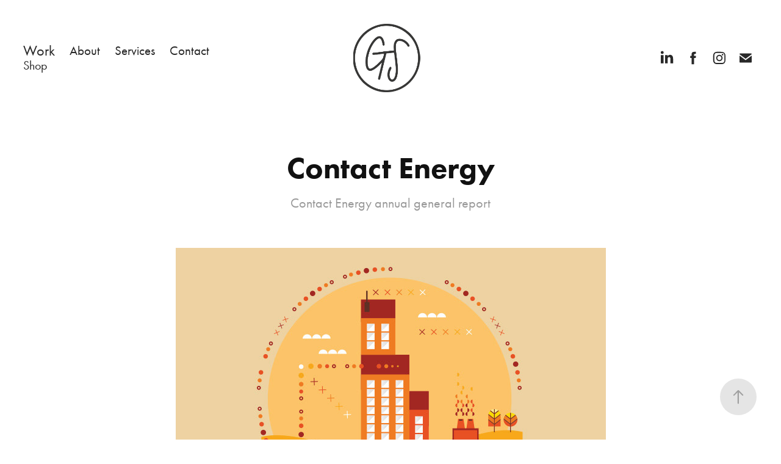

--- FILE ---
content_type: text/html; charset=utf-8
request_url: https://gregstraight.com/contact-energy
body_size: 12210
content:
<!DOCTYPE HTML>
<html lang="en-US">
<head>
  <meta charset="UTF-8" />
  <meta name="viewport" content="width=device-width, initial-scale=1" />
      <meta name="keywords"  content="Contact Energy" />
      <meta name="description"  content="Contact Energy annual general report" />
      <meta name="twitter:card"  content="summary_large_image" />
      <meta name="twitter:site"  content="@AdobePortfolio" />
      <meta  property="og:title" content="Greg Straight - Commercial Art and Illustration - Contact Energy" />
      <meta  property="og:description" content="Contact Energy annual general report" />
      <meta  property="og:image" content="https://cdn.myportfolio.com/aa310cb5-3ff5-4fbf-bdae-6559486494b8/19d65b8b-5021-4c1f-8ed3-8af352d554b8_rwc_87x0x1748x1367x1748.jpg?h=cbb813cff45e8ce328132937814625a0" />
      <meta name="p:domain_verify" content="542320dba40ea009c90428523de1b082">
        <link rel="icon" href="https://cdn.myportfolio.com/aa310cb5-3ff5-4fbf-bdae-6559486494b8/b9f2b533-d280-4572-833e-279bd14f1979_carw_1x1x32.png?h=8e7f02f28017cf46e38edb66380896e3" />
      <link rel="stylesheet" href="/dist/css/main.css" type="text/css" />
      <link rel="stylesheet" href="https://cdn.myportfolio.com/aa310cb5-3ff5-4fbf-bdae-6559486494b8/060272e558c27f4dc2ea37658c81a10a1768363021.css?h=76175c9d4eebecabd23e33ec74b3a8cc" type="text/css" />
    <link rel="canonical" href="https://gregstraight.com/contact-energy" />
      <title>Greg Straight - Commercial Art and Illustration - Contact Energy</title>
    <script type="text/javascript" src="//use.typekit.net/ik/[base64].js?cb=35f77bfb8b50944859ea3d3804e7194e7a3173fb" async onload="
    try {
      window.Typekit.load();
    } catch (e) {
      console.warn('Typekit not loaded.');
    }
    "></script>
</head>
  <body class="transition-enabled">  <div class='page-background-video page-background-video-with-panel'>
  </div>
  <div class="js-responsive-nav">
    <div class="responsive-nav has-social">
      <div class="close-responsive-click-area js-close-responsive-nav">
        <div class="close-responsive-button"></div>
      </div>
          <nav class="nav-container" data-hover-hint="nav" data-hover-hint-placement="bottom-start">
                <div class="gallery-title"><a href="/work" >Work</a></div>
      <div class="page-title">
        <a href="/about" >About</a>
      </div>
      <div class="page-title">
        <a href="/services" >Services</a>
      </div>
      <div class="page-title">
        <a href="/contact" >Contact</a>
      </div>
      <div class="link-title">
        <a href="http://www.gregstraightshop.com" target="_blank">Shop</a>
      </div>
          </nav>
        <div class="social pf-nav-social" data-context="theme.nav" data-hover-hint="navSocialIcons" data-hover-hint-placement="bottom-start">
          <ul>
                  <li>
                    <a href="https://www.linkedin.com/in/gregstraightillustrator/" target="_blank">
                      <svg version="1.1" id="Layer_1" xmlns="http://www.w3.org/2000/svg" xmlns:xlink="http://www.w3.org/1999/xlink" viewBox="0 0 30 24" style="enable-background:new 0 0 30 24;" xml:space="preserve" class="icon">
                      <path id="path-1_24_" d="M19.6,19v-5.8c0-1.4-0.5-2.4-1.7-2.4c-1,0-1.5,0.7-1.8,1.3C16,12.3,16,12.6,16,13v6h-3.4
                        c0,0,0.1-9.8,0-10.8H16v1.5c0,0,0,0,0,0h0v0C16.4,9,17.2,7.9,19,7.9c2.3,0,4,1.5,4,4.9V19H19.6z M8.9,6.7L8.9,6.7
                        C7.7,6.7,7,5.9,7,4.9C7,3.8,7.8,3,8.9,3s1.9,0.8,1.9,1.9C10.9,5.9,10.1,6.7,8.9,6.7z M10.6,19H7.2V8.2h3.4V19z"/>
                      </svg>
                    </a>
                  </li>
                  <li>
                    <a href="https://www.facebook.com/gregstraightdesign/" target="_blank">
                      <svg xmlns="http://www.w3.org/2000/svg" xmlns:xlink="http://www.w3.org/1999/xlink" version="1.1" x="0px" y="0px" viewBox="0 0 30 24" xml:space="preserve" class="icon"><path d="M16.21 20h-3.26v-8h-1.63V9.24h1.63V7.59c0-2.25 0.92-3.59 3.53-3.59h2.17v2.76H17.3 c-1.02 0-1.08 0.39-1.08 1.11l0 1.38h2.46L18.38 12h-2.17V20z"/></svg>
                    </a>
                  </li>
                  <li>
                    <a href="https://www.instagram.com/gregstraightart/" target="_blank">
                      <svg version="1.1" id="Layer_1" xmlns="http://www.w3.org/2000/svg" xmlns:xlink="http://www.w3.org/1999/xlink" viewBox="0 0 30 24" style="enable-background:new 0 0 30 24;" xml:space="preserve" class="icon">
                      <g>
                        <path d="M15,5.4c2.1,0,2.4,0,3.2,0c0.8,0,1.2,0.2,1.5,0.3c0.4,0.1,0.6,0.3,0.9,0.6c0.3,0.3,0.5,0.5,0.6,0.9
                          c0.1,0.3,0.2,0.7,0.3,1.5c0,0.8,0,1.1,0,3.2s0,2.4,0,3.2c0,0.8-0.2,1.2-0.3,1.5c-0.1,0.4-0.3,0.6-0.6,0.9c-0.3,0.3-0.5,0.5-0.9,0.6
                          c-0.3,0.1-0.7,0.2-1.5,0.3c-0.8,0-1.1,0-3.2,0s-2.4,0-3.2,0c-0.8,0-1.2-0.2-1.5-0.3c-0.4-0.1-0.6-0.3-0.9-0.6
                          c-0.3-0.3-0.5-0.5-0.6-0.9c-0.1-0.3-0.2-0.7-0.3-1.5c0-0.8,0-1.1,0-3.2s0-2.4,0-3.2c0-0.8,0.2-1.2,0.3-1.5c0.1-0.4,0.3-0.6,0.6-0.9
                          c0.3-0.3,0.5-0.5,0.9-0.6c0.3-0.1,0.7-0.2,1.5-0.3C12.6,5.4,12.9,5.4,15,5.4 M15,4c-2.2,0-2.4,0-3.3,0c-0.9,0-1.4,0.2-1.9,0.4
                          c-0.5,0.2-1,0.5-1.4,0.9C7.9,5.8,7.6,6.2,7.4,6.8C7.2,7.3,7.1,7.9,7,8.7C7,9.6,7,9.8,7,12s0,2.4,0,3.3c0,0.9,0.2,1.4,0.4,1.9
                          c0.2,0.5,0.5,1,0.9,1.4c0.4,0.4,0.9,0.7,1.4,0.9c0.5,0.2,1.1,0.3,1.9,0.4c0.9,0,1.1,0,3.3,0s2.4,0,3.3,0c0.9,0,1.4-0.2,1.9-0.4
                          c0.5-0.2,1-0.5,1.4-0.9c0.4-0.4,0.7-0.9,0.9-1.4c0.2-0.5,0.3-1.1,0.4-1.9c0-0.9,0-1.1,0-3.3s0-2.4,0-3.3c0-0.9-0.2-1.4-0.4-1.9
                          c-0.2-0.5-0.5-1-0.9-1.4c-0.4-0.4-0.9-0.7-1.4-0.9c-0.5-0.2-1.1-0.3-1.9-0.4C17.4,4,17.2,4,15,4L15,4L15,4z"/>
                        <path d="M15,7.9c-2.3,0-4.1,1.8-4.1,4.1s1.8,4.1,4.1,4.1s4.1-1.8,4.1-4.1S17.3,7.9,15,7.9L15,7.9z M15,14.7c-1.5,0-2.7-1.2-2.7-2.7
                          c0-1.5,1.2-2.7,2.7-2.7s2.7,1.2,2.7,2.7C17.7,13.5,16.5,14.7,15,14.7L15,14.7z"/>
                        <path d="M20.2,7.7c0,0.5-0.4,1-1,1s-1-0.4-1-1s0.4-1,1-1S20.2,7.2,20.2,7.7L20.2,7.7z"/>
                      </g>
                      </svg>
                    </a>
                  </li>
                  <li>
                    <a href="mailto:greg@gregstraight.com">
                      <svg version="1.1" id="Layer_1" xmlns="http://www.w3.org/2000/svg" xmlns:xlink="http://www.w3.org/1999/xlink" x="0px" y="0px" viewBox="0 0 30 24" style="enable-background:new 0 0 30 24;" xml:space="preserve" class="icon">
                        <g>
                          <path d="M15,13L7.1,7.1c0-0.5,0.4-1,1-1h13.8c0.5,0,1,0.4,1,1L15,13z M15,14.8l7.9-5.9v8.1c0,0.5-0.4,1-1,1H8.1c-0.5,0-1-0.4-1-1 V8.8L15,14.8z"/>
                        </g>
                      </svg>
                    </a>
                  </li>
          </ul>
        </div>
    </div>
  </div>
    <header class="site-header js-site-header  js-fixed-nav" data-context="theme.nav" data-hover-hint="nav" data-hover-hint-placement="top-start">
        <nav class="nav-container" data-hover-hint="nav" data-hover-hint-placement="bottom-start">
                <div class="gallery-title"><a href="/work" >Work</a></div>
      <div class="page-title">
        <a href="/about" >About</a>
      </div>
      <div class="page-title">
        <a href="/services" >Services</a>
      </div>
      <div class="page-title">
        <a href="/contact" >Contact</a>
      </div>
      <div class="link-title">
        <a href="http://www.gregstraightshop.com" target="_blank">Shop</a>
      </div>
        </nav>
        <div class="logo-wrap" data-context="theme.logo.header" data-hover-hint="logo" data-hover-hint-placement="bottom-start">
          <div class="logo e2e-site-logo-text logo-image  ">
    <a href="/work" class="image-normal image-link">
      <img src="https://cdn.myportfolio.com/aa310cb5-3ff5-4fbf-bdae-6559486494b8/9947c299-a9cb-4d43-b832-ed0504c910ea_rwc_9x0x1675x1703x4096.png?h=6e6e5ae0f6d121a97e5550c82ec78a40" alt="Greg Straight Illustration">
    </a>
          </div>
        </div>
        <div class="social pf-nav-social" data-context="theme.nav" data-hover-hint="navSocialIcons" data-hover-hint-placement="bottom-start">
          <ul>
                  <li>
                    <a href="https://www.linkedin.com/in/gregstraightillustrator/" target="_blank">
                      <svg version="1.1" id="Layer_1" xmlns="http://www.w3.org/2000/svg" xmlns:xlink="http://www.w3.org/1999/xlink" viewBox="0 0 30 24" style="enable-background:new 0 0 30 24;" xml:space="preserve" class="icon">
                      <path id="path-1_24_" d="M19.6,19v-5.8c0-1.4-0.5-2.4-1.7-2.4c-1,0-1.5,0.7-1.8,1.3C16,12.3,16,12.6,16,13v6h-3.4
                        c0,0,0.1-9.8,0-10.8H16v1.5c0,0,0,0,0,0h0v0C16.4,9,17.2,7.9,19,7.9c2.3,0,4,1.5,4,4.9V19H19.6z M8.9,6.7L8.9,6.7
                        C7.7,6.7,7,5.9,7,4.9C7,3.8,7.8,3,8.9,3s1.9,0.8,1.9,1.9C10.9,5.9,10.1,6.7,8.9,6.7z M10.6,19H7.2V8.2h3.4V19z"/>
                      </svg>
                    </a>
                  </li>
                  <li>
                    <a href="https://www.facebook.com/gregstraightdesign/" target="_blank">
                      <svg xmlns="http://www.w3.org/2000/svg" xmlns:xlink="http://www.w3.org/1999/xlink" version="1.1" x="0px" y="0px" viewBox="0 0 30 24" xml:space="preserve" class="icon"><path d="M16.21 20h-3.26v-8h-1.63V9.24h1.63V7.59c0-2.25 0.92-3.59 3.53-3.59h2.17v2.76H17.3 c-1.02 0-1.08 0.39-1.08 1.11l0 1.38h2.46L18.38 12h-2.17V20z"/></svg>
                    </a>
                  </li>
                  <li>
                    <a href="https://www.instagram.com/gregstraightart/" target="_blank">
                      <svg version="1.1" id="Layer_1" xmlns="http://www.w3.org/2000/svg" xmlns:xlink="http://www.w3.org/1999/xlink" viewBox="0 0 30 24" style="enable-background:new 0 0 30 24;" xml:space="preserve" class="icon">
                      <g>
                        <path d="M15,5.4c2.1,0,2.4,0,3.2,0c0.8,0,1.2,0.2,1.5,0.3c0.4,0.1,0.6,0.3,0.9,0.6c0.3,0.3,0.5,0.5,0.6,0.9
                          c0.1,0.3,0.2,0.7,0.3,1.5c0,0.8,0,1.1,0,3.2s0,2.4,0,3.2c0,0.8-0.2,1.2-0.3,1.5c-0.1,0.4-0.3,0.6-0.6,0.9c-0.3,0.3-0.5,0.5-0.9,0.6
                          c-0.3,0.1-0.7,0.2-1.5,0.3c-0.8,0-1.1,0-3.2,0s-2.4,0-3.2,0c-0.8,0-1.2-0.2-1.5-0.3c-0.4-0.1-0.6-0.3-0.9-0.6
                          c-0.3-0.3-0.5-0.5-0.6-0.9c-0.1-0.3-0.2-0.7-0.3-1.5c0-0.8,0-1.1,0-3.2s0-2.4,0-3.2c0-0.8,0.2-1.2,0.3-1.5c0.1-0.4,0.3-0.6,0.6-0.9
                          c0.3-0.3,0.5-0.5,0.9-0.6c0.3-0.1,0.7-0.2,1.5-0.3C12.6,5.4,12.9,5.4,15,5.4 M15,4c-2.2,0-2.4,0-3.3,0c-0.9,0-1.4,0.2-1.9,0.4
                          c-0.5,0.2-1,0.5-1.4,0.9C7.9,5.8,7.6,6.2,7.4,6.8C7.2,7.3,7.1,7.9,7,8.7C7,9.6,7,9.8,7,12s0,2.4,0,3.3c0,0.9,0.2,1.4,0.4,1.9
                          c0.2,0.5,0.5,1,0.9,1.4c0.4,0.4,0.9,0.7,1.4,0.9c0.5,0.2,1.1,0.3,1.9,0.4c0.9,0,1.1,0,3.3,0s2.4,0,3.3,0c0.9,0,1.4-0.2,1.9-0.4
                          c0.5-0.2,1-0.5,1.4-0.9c0.4-0.4,0.7-0.9,0.9-1.4c0.2-0.5,0.3-1.1,0.4-1.9c0-0.9,0-1.1,0-3.3s0-2.4,0-3.3c0-0.9-0.2-1.4-0.4-1.9
                          c-0.2-0.5-0.5-1-0.9-1.4c-0.4-0.4-0.9-0.7-1.4-0.9c-0.5-0.2-1.1-0.3-1.9-0.4C17.4,4,17.2,4,15,4L15,4L15,4z"/>
                        <path d="M15,7.9c-2.3,0-4.1,1.8-4.1,4.1s1.8,4.1,4.1,4.1s4.1-1.8,4.1-4.1S17.3,7.9,15,7.9L15,7.9z M15,14.7c-1.5,0-2.7-1.2-2.7-2.7
                          c0-1.5,1.2-2.7,2.7-2.7s2.7,1.2,2.7,2.7C17.7,13.5,16.5,14.7,15,14.7L15,14.7z"/>
                        <path d="M20.2,7.7c0,0.5-0.4,1-1,1s-1-0.4-1-1s0.4-1,1-1S20.2,7.2,20.2,7.7L20.2,7.7z"/>
                      </g>
                      </svg>
                    </a>
                  </li>
                  <li>
                    <a href="mailto:greg@gregstraight.com">
                      <svg version="1.1" id="Layer_1" xmlns="http://www.w3.org/2000/svg" xmlns:xlink="http://www.w3.org/1999/xlink" x="0px" y="0px" viewBox="0 0 30 24" style="enable-background:new 0 0 30 24;" xml:space="preserve" class="icon">
                        <g>
                          <path d="M15,13L7.1,7.1c0-0.5,0.4-1,1-1h13.8c0.5,0,1,0.4,1,1L15,13z M15,14.8l7.9-5.9v8.1c0,0.5-0.4,1-1,1H8.1c-0.5,0-1-0.4-1-1 V8.8L15,14.8z"/>
                        </g>
                      </svg>
                    </a>
                  </li>
          </ul>
        </div>
        <div class="hamburger-click-area js-hamburger">
          <div class="hamburger">
            <i></i>
            <i></i>
            <i></i>
          </div>
        </div>
    </header>
    <div class="header-placeholder"></div>
  <div class="site-wrap cfix js-site-wrap">
    <div class="site-container">
      <div class="site-content e2e-site-content">
        <main>
  <div class="page-container" data-context="page.page.container" data-hover-hint="pageContainer">
    <section class="page standard-modules">
        <header class="page-header content" data-context="pages" data-identity="id:p5d47a790d09468d629aec92d63e736d03cb3537d8bea67b1c341d" data-hover-hint="pageHeader" data-hover-hint-id="p5d47a790d09468d629aec92d63e736d03cb3537d8bea67b1c341d">
            <h1 class="title preserve-whitespace e2e-site-logo-text">Contact Energy</h1>
            <p class="description">Contact Energy annual general report</p>
        </header>
      <div class="page-content js-page-content" data-context="pages" data-identity="id:p5d47a790d09468d629aec92d63e736d03cb3537d8bea67b1c341d">
        <div id="project-canvas" class="js-project-modules modules content">
          <div id="project-modules">
              
              <div class="project-module module image project-module-image js-js-project-module" >

  

  
     <div class="js-lightbox" data-src="https://cdn.myportfolio.com/aa310cb5-3ff5-4fbf-bdae-6559486494b8/c435756a-aaf3-4e7c-8126-cd0dd119d6a2.jpg?h=df1ef561da2f7f27631de45d61f6ddca">
           <img
             class="js-lazy e2e-site-project-module-image"
             src="[data-uri]"
             data-src="https://cdn.myportfolio.com/aa310cb5-3ff5-4fbf-bdae-6559486494b8/c435756a-aaf3-4e7c-8126-cd0dd119d6a2_rw_1200.jpg?h=6b376f2b77a3217f48385fe2d0e38c71"
             data-srcset="https://cdn.myportfolio.com/aa310cb5-3ff5-4fbf-bdae-6559486494b8/c435756a-aaf3-4e7c-8126-cd0dd119d6a2_rw_600.jpg?h=449eb8157e16b702064ad2d6be6e0374 600w,https://cdn.myportfolio.com/aa310cb5-3ff5-4fbf-bdae-6559486494b8/c435756a-aaf3-4e7c-8126-cd0dd119d6a2_rw_1200.jpg?h=6b376f2b77a3217f48385fe2d0e38c71 705w,"
             data-sizes="(max-width: 705px) 100vw, 705px"
             width="705"
             height="0"
             style="padding-bottom: 70.83%; background: rgba(0, 0, 0, 0.03)"
             
           >
     </div>
  

</div>

              
              
              
              
              
              
              
              
              
              <div class="project-module module image project-module-image js-js-project-module" >

  

  
     <div class="js-lightbox" data-src="https://cdn.myportfolio.com/aa310cb5-3ff5-4fbf-bdae-6559486494b8/d9f5a8e4-5a57-4ed0-9de0-68afe1669df7.jpg?h=d40008d5f45989b0f70cb775610c5376">
           <img
             class="js-lazy e2e-site-project-module-image"
             src="[data-uri]"
             data-src="https://cdn.myportfolio.com/aa310cb5-3ff5-4fbf-bdae-6559486494b8/d9f5a8e4-5a57-4ed0-9de0-68afe1669df7_rw_1200.jpg?h=473df8fcb2630186b211c0eb9331cd75"
             data-srcset="https://cdn.myportfolio.com/aa310cb5-3ff5-4fbf-bdae-6559486494b8/d9f5a8e4-5a57-4ed0-9de0-68afe1669df7_rw_600.jpg?h=d05bec18879470e5b7c37e6623aa0a2b 600w,https://cdn.myportfolio.com/aa310cb5-3ff5-4fbf-bdae-6559486494b8/d9f5a8e4-5a57-4ed0-9de0-68afe1669df7_rw_1200.jpg?h=473df8fcb2630186b211c0eb9331cd75 705w,"
             data-sizes="(max-width: 705px) 100vw, 705px"
             width="705"
             height="0"
             style="padding-bottom: 70.83%; background: rgba(0, 0, 0, 0.03)"
             
           >
     </div>
  

</div>

              
              
              
              
              
              
              
              
              
              <div class="project-module module image project-module-image js-js-project-module" >

  

  
     <div class="js-lightbox" data-src="https://cdn.myportfolio.com/aa310cb5-3ff5-4fbf-bdae-6559486494b8/f5ae1949-72d3-4e21-afbd-33725d2f2d0d.jpg?h=4b6598f00168de3ec1931c571c447eba">
           <img
             class="js-lazy e2e-site-project-module-image"
             src="[data-uri]"
             data-src="https://cdn.myportfolio.com/aa310cb5-3ff5-4fbf-bdae-6559486494b8/f5ae1949-72d3-4e21-afbd-33725d2f2d0d_rw_1200.jpg?h=e73852a5ac59d21ea1ca4b95c44c26d8"
             data-srcset="https://cdn.myportfolio.com/aa310cb5-3ff5-4fbf-bdae-6559486494b8/f5ae1949-72d3-4e21-afbd-33725d2f2d0d_rw_600.jpg?h=d8ef0145c43b8011189c434c4284f801 600w,https://cdn.myportfolio.com/aa310cb5-3ff5-4fbf-bdae-6559486494b8/f5ae1949-72d3-4e21-afbd-33725d2f2d0d_rw_1200.jpg?h=e73852a5ac59d21ea1ca4b95c44c26d8 705w,"
             data-sizes="(max-width: 705px) 100vw, 705px"
             width="705"
             height="0"
             style="padding-bottom: 70.83%; background: rgba(0, 0, 0, 0.03)"
             
           >
     </div>
  

</div>

              
              
              
              
              
              
              
              
              
              <div class="project-module module image project-module-image js-js-project-module" >

  

  
     <div class="js-lightbox" data-src="https://cdn.myportfolio.com/aa310cb5-3ff5-4fbf-bdae-6559486494b8/a55d2e1e-ae1c-4ba8-a805-413a49bcf7c8.jpg?h=dd5deb8980b4d8f8f532cd0a41826a1d">
           <img
             class="js-lazy e2e-site-project-module-image"
             src="[data-uri]"
             data-src="https://cdn.myportfolio.com/aa310cb5-3ff5-4fbf-bdae-6559486494b8/a55d2e1e-ae1c-4ba8-a805-413a49bcf7c8_rw_1200.jpg?h=23b4c2905e11a634fadd210d9ecf1546"
             data-srcset="https://cdn.myportfolio.com/aa310cb5-3ff5-4fbf-bdae-6559486494b8/a55d2e1e-ae1c-4ba8-a805-413a49bcf7c8_rw_600.jpg?h=085927849aecef7417604ed6459315aa 600w,https://cdn.myportfolio.com/aa310cb5-3ff5-4fbf-bdae-6559486494b8/a55d2e1e-ae1c-4ba8-a805-413a49bcf7c8_rw_1200.jpg?h=23b4c2905e11a634fadd210d9ecf1546 705w,"
             data-sizes="(max-width: 705px) 100vw, 705px"
             width="705"
             height="0"
             style="padding-bottom: 70.83%; background: rgba(0, 0, 0, 0.03)"
             
           >
     </div>
  

</div>

              
              
              
              
              
              
              
              
              
              <div class="project-module module image project-module-image js-js-project-module" >

  

  
     <div class="js-lightbox" data-src="https://cdn.myportfolio.com/aa310cb5-3ff5-4fbf-bdae-6559486494b8/ba79bf6c-8434-4455-9ada-8aeac4306582.jpg?h=9bee35d50deeb19acb5c6a0fc0bd660d">
           <img
             class="js-lazy e2e-site-project-module-image"
             src="[data-uri]"
             data-src="https://cdn.myportfolio.com/aa310cb5-3ff5-4fbf-bdae-6559486494b8/ba79bf6c-8434-4455-9ada-8aeac4306582_rw_1200.jpg?h=49116766b5c396bca8f1489c3adba154"
             data-srcset="https://cdn.myportfolio.com/aa310cb5-3ff5-4fbf-bdae-6559486494b8/ba79bf6c-8434-4455-9ada-8aeac4306582_rw_600.jpg?h=79ba3a3ff0ec6aa6a6c14e038b7c46c5 600w,https://cdn.myportfolio.com/aa310cb5-3ff5-4fbf-bdae-6559486494b8/ba79bf6c-8434-4455-9ada-8aeac4306582_rw_1200.jpg?h=49116766b5c396bca8f1489c3adba154 705w,"
             data-sizes="(max-width: 705px) 100vw, 705px"
             width="705"
             height="0"
             style="padding-bottom: 70.83%; background: rgba(0, 0, 0, 0.03)"
             
           >
     </div>
  

</div>

              
              
              
              
              
              
              
              
              
              <div class="project-module module image project-module-image js-js-project-module" >

  

  
     <div class="js-lightbox" data-src="https://cdn.myportfolio.com/aa310cb5-3ff5-4fbf-bdae-6559486494b8/901e1746-e447-43f5-a1c9-0e7b02bcec5c.jpg?h=6c8f4b95405338252b49176d6b8bc7bd">
           <img
             class="js-lazy e2e-site-project-module-image"
             src="[data-uri]"
             data-src="https://cdn.myportfolio.com/aa310cb5-3ff5-4fbf-bdae-6559486494b8/901e1746-e447-43f5-a1c9-0e7b02bcec5c_rw_1200.jpg?h=46bcfe96eec3a0530f227400b5b146b4"
             data-srcset="https://cdn.myportfolio.com/aa310cb5-3ff5-4fbf-bdae-6559486494b8/901e1746-e447-43f5-a1c9-0e7b02bcec5c_rw_600.jpg?h=de4a85728f91ecbfc736892225cfd2c2 600w,https://cdn.myportfolio.com/aa310cb5-3ff5-4fbf-bdae-6559486494b8/901e1746-e447-43f5-a1c9-0e7b02bcec5c_rw_1200.jpg?h=46bcfe96eec3a0530f227400b5b146b4 705w,"
             data-sizes="(max-width: 705px) 100vw, 705px"
             width="705"
             height="0"
             style="padding-bottom: 70.83%; background: rgba(0, 0, 0, 0.03)"
             
           >
     </div>
  

</div>

              
              
              
              
              
              
              
              
              
              <div class="project-module module image project-module-image js-js-project-module" >

  

  
     <div class="js-lightbox" data-src="https://cdn.myportfolio.com/aa310cb5-3ff5-4fbf-bdae-6559486494b8/286a5063-9b9b-4d89-a3b6-e8dbb4d4c524.jpg?h=924a2b9586ca2dea3f4e53f16b87fa72">
           <img
             class="js-lazy e2e-site-project-module-image"
             src="[data-uri]"
             data-src="https://cdn.myportfolio.com/aa310cb5-3ff5-4fbf-bdae-6559486494b8/286a5063-9b9b-4d89-a3b6-e8dbb4d4c524_rw_1200.jpg?h=06bcf32ba8df2d2684cf495bbf979dc4"
             data-srcset="https://cdn.myportfolio.com/aa310cb5-3ff5-4fbf-bdae-6559486494b8/286a5063-9b9b-4d89-a3b6-e8dbb4d4c524_rw_600.jpg?h=79ae64afe48ee2bb5e963cc260d01a15 600w,https://cdn.myportfolio.com/aa310cb5-3ff5-4fbf-bdae-6559486494b8/286a5063-9b9b-4d89-a3b6-e8dbb4d4c524_rw_1200.jpg?h=06bcf32ba8df2d2684cf495bbf979dc4 705w,"
             data-sizes="(max-width: 705px) 100vw, 705px"
             width="705"
             height="0"
             style="padding-bottom: 70.83%; background: rgba(0, 0, 0, 0.03)"
             
           >
     </div>
  

</div>

              
              
              
              
              
              
              
              
              
              <div class="project-module module image project-module-image js-js-project-module" >

  

  
     <div class="js-lightbox" data-src="https://cdn.myportfolio.com/aa310cb5-3ff5-4fbf-bdae-6559486494b8/518bd9ac-1782-4982-bffc-5e0f3a4cfdfe.jpg?h=7142e3124467ba957f9ea771d72cbf95">
           <img
             class="js-lazy e2e-site-project-module-image"
             src="[data-uri]"
             data-src="https://cdn.myportfolio.com/aa310cb5-3ff5-4fbf-bdae-6559486494b8/518bd9ac-1782-4982-bffc-5e0f3a4cfdfe_rw_1200.jpg?h=eee0b6c88dc2f3f12004596d3fa3c6e8"
             data-srcset="https://cdn.myportfolio.com/aa310cb5-3ff5-4fbf-bdae-6559486494b8/518bd9ac-1782-4982-bffc-5e0f3a4cfdfe_rw_600.jpg?h=4d439c4419c5524f3dba676d05a38655 600w,https://cdn.myportfolio.com/aa310cb5-3ff5-4fbf-bdae-6559486494b8/518bd9ac-1782-4982-bffc-5e0f3a4cfdfe_rw_1200.jpg?h=eee0b6c88dc2f3f12004596d3fa3c6e8 705w,"
             data-sizes="(max-width: 705px) 100vw, 705px"
             width="705"
             height="0"
             style="padding-bottom: 70.83%; background: rgba(0, 0, 0, 0.03)"
             
           >
     </div>
  

</div>

              
              
              
              
              
              
              
              
              
              <div class="project-module module image project-module-image js-js-project-module" >

  

  
     <div class="js-lightbox" data-src="https://cdn.myportfolio.com/aa310cb5-3ff5-4fbf-bdae-6559486494b8/428abf12-bb93-43b3-bd09-77ae61b3da5d.jpg?h=8455777c338fb4a6f78c983c30a6b476">
           <img
             class="js-lazy e2e-site-project-module-image"
             src="[data-uri]"
             data-src="https://cdn.myportfolio.com/aa310cb5-3ff5-4fbf-bdae-6559486494b8/428abf12-bb93-43b3-bd09-77ae61b3da5d_rw_1200.jpg?h=03ccc556c65250484c8327e6c58abbec"
             data-srcset="https://cdn.myportfolio.com/aa310cb5-3ff5-4fbf-bdae-6559486494b8/428abf12-bb93-43b3-bd09-77ae61b3da5d_rw_600.jpg?h=edcf01b27384a28b6a4dc179bbb144e9 600w,https://cdn.myportfolio.com/aa310cb5-3ff5-4fbf-bdae-6559486494b8/428abf12-bb93-43b3-bd09-77ae61b3da5d_rw_1200.jpg?h=03ccc556c65250484c8327e6c58abbec 705w,"
             data-sizes="(max-width: 705px) 100vw, 705px"
             width="705"
             height="0"
             style="padding-bottom: 70.83%; background: rgba(0, 0, 0, 0.03)"
             
           >
     </div>
  

</div>

              
              
              
              
              
              
              
              
              
              <div class="project-module module image project-module-image js-js-project-module" >

  

  
     <div class="js-lightbox" data-src="https://cdn.myportfolio.com/aa310cb5-3ff5-4fbf-bdae-6559486494b8/8bbbc59e-5585-4877-9597-d05d57071a1e.jpg?h=267c4733b433f4ebfeac079b8ffd9b49">
           <img
             class="js-lazy e2e-site-project-module-image"
             src="[data-uri]"
             data-src="https://cdn.myportfolio.com/aa310cb5-3ff5-4fbf-bdae-6559486494b8/8bbbc59e-5585-4877-9597-d05d57071a1e_rw_1200.jpg?h=3e3e750e922e08cbe70997967347b08d"
             data-srcset="https://cdn.myportfolio.com/aa310cb5-3ff5-4fbf-bdae-6559486494b8/8bbbc59e-5585-4877-9597-d05d57071a1e_rw_600.jpg?h=064662c7b5dde23c7933ad4c7c1cf361 600w,https://cdn.myportfolio.com/aa310cb5-3ff5-4fbf-bdae-6559486494b8/8bbbc59e-5585-4877-9597-d05d57071a1e_rw_1200.jpg?h=3e3e750e922e08cbe70997967347b08d 705w,"
             data-sizes="(max-width: 705px) 100vw, 705px"
             width="705"
             height="0"
             style="padding-bottom: 70.83%; background: rgba(0, 0, 0, 0.03)"
             
           >
     </div>
  

</div>

              
              
              
              
              
              
              
              
              
              <div class="project-module module image project-module-image js-js-project-module" >

  

  
     <div class="js-lightbox" data-src="https://cdn.myportfolio.com/aa310cb5-3ff5-4fbf-bdae-6559486494b8/d5ce7290-1c03-484d-be26-bf9678d388eb.jpg?h=dc3fe886830381e7fade2604a4851766">
           <img
             class="js-lazy e2e-site-project-module-image"
             src="[data-uri]"
             data-src="https://cdn.myportfolio.com/aa310cb5-3ff5-4fbf-bdae-6559486494b8/d5ce7290-1c03-484d-be26-bf9678d388eb_rw_1200.jpg?h=5fab1c98b00125f17f0676d2a05f1974"
             data-srcset="https://cdn.myportfolio.com/aa310cb5-3ff5-4fbf-bdae-6559486494b8/d5ce7290-1c03-484d-be26-bf9678d388eb_rw_600.jpg?h=448df3b2a06193a1739dae043948c067 600w,https://cdn.myportfolio.com/aa310cb5-3ff5-4fbf-bdae-6559486494b8/d5ce7290-1c03-484d-be26-bf9678d388eb_rw_1200.jpg?h=5fab1c98b00125f17f0676d2a05f1974 705w,"
             data-sizes="(max-width: 705px) 100vw, 705px"
             width="705"
             height="0"
             style="padding-bottom: 70.83%; background: rgba(0, 0, 0, 0.03)"
             
           >
     </div>
  

</div>

              
              
              
              
              
              
              
              
              
              <div class="project-module module image project-module-image js-js-project-module" >

  

  
     <div class="js-lightbox" data-src="https://cdn.myportfolio.com/aa310cb5-3ff5-4fbf-bdae-6559486494b8/9712fd5a-b7c1-4440-9d0b-20fc2547bcfd.jpg?h=f359f8de6737f130f37e06dc6837d6b4">
           <img
             class="js-lazy e2e-site-project-module-image"
             src="[data-uri]"
             data-src="https://cdn.myportfolio.com/aa310cb5-3ff5-4fbf-bdae-6559486494b8/9712fd5a-b7c1-4440-9d0b-20fc2547bcfd_rw_1200.jpg?h=41c8cc976db247cde6d10e9845a39c9a"
             data-srcset="https://cdn.myportfolio.com/aa310cb5-3ff5-4fbf-bdae-6559486494b8/9712fd5a-b7c1-4440-9d0b-20fc2547bcfd_rw_600.jpg?h=f3220dcb2d34b6870f7a457c7f2f8e87 600w,https://cdn.myportfolio.com/aa310cb5-3ff5-4fbf-bdae-6559486494b8/9712fd5a-b7c1-4440-9d0b-20fc2547bcfd_rw_1200.jpg?h=41c8cc976db247cde6d10e9845a39c9a 705w,"
             data-sizes="(max-width: 705px) 100vw, 705px"
             width="705"
             height="0"
             style="padding-bottom: 70.83%; background: rgba(0, 0, 0, 0.03)"
             
           >
     </div>
  

</div>

              
              
              
              
              
              
              
              
              
              <div class="project-module module image project-module-image js-js-project-module" >

  

  
     <div class="js-lightbox" data-src="https://cdn.myportfolio.com/aa310cb5-3ff5-4fbf-bdae-6559486494b8/0697b0a1-710f-4869-9d8e-14cf02d6d8bd.jpg?h=2e83f18b12c588e82c5642a5a61b8f56">
           <img
             class="js-lazy e2e-site-project-module-image"
             src="[data-uri]"
             data-src="https://cdn.myportfolio.com/aa310cb5-3ff5-4fbf-bdae-6559486494b8/0697b0a1-710f-4869-9d8e-14cf02d6d8bd_rw_1200.jpg?h=26ff656bcdb93c76064ab41a190c794b"
             data-srcset="https://cdn.myportfolio.com/aa310cb5-3ff5-4fbf-bdae-6559486494b8/0697b0a1-710f-4869-9d8e-14cf02d6d8bd_rw_600.jpg?h=d14817db5742554dca0e4bf75cfdcde4 600w,https://cdn.myportfolio.com/aa310cb5-3ff5-4fbf-bdae-6559486494b8/0697b0a1-710f-4869-9d8e-14cf02d6d8bd_rw_1200.jpg?h=26ff656bcdb93c76064ab41a190c794b 705w,"
             data-sizes="(max-width: 705px) 100vw, 705px"
             width="705"
             height="0"
             style="padding-bottom: 70.83%; background: rgba(0, 0, 0, 0.03)"
             
           >
     </div>
  

</div>

              
              
              
              
              
              
              
              
              
              <div class="project-module module image project-module-image js-js-project-module" >

  

  
     <div class="js-lightbox" data-src="https://cdn.myportfolio.com/aa310cb5-3ff5-4fbf-bdae-6559486494b8/dd5fa029-2404-454f-99ae-ce68079cf29f.jpg?h=c2689a582de65ce748208514e3cd3853">
           <img
             class="js-lazy e2e-site-project-module-image"
             src="[data-uri]"
             data-src="https://cdn.myportfolio.com/aa310cb5-3ff5-4fbf-bdae-6559486494b8/dd5fa029-2404-454f-99ae-ce68079cf29f_rw_1200.jpg?h=2e860987fcb260ec339c8ef05ff95caa"
             data-srcset="https://cdn.myportfolio.com/aa310cb5-3ff5-4fbf-bdae-6559486494b8/dd5fa029-2404-454f-99ae-ce68079cf29f_rw_600.jpg?h=7c1af28ab209771399d4aba623931c73 600w,https://cdn.myportfolio.com/aa310cb5-3ff5-4fbf-bdae-6559486494b8/dd5fa029-2404-454f-99ae-ce68079cf29f_rw_1200.jpg?h=2e860987fcb260ec339c8ef05ff95caa 705w,"
             data-sizes="(max-width: 705px) 100vw, 705px"
             width="705"
             height="0"
             style="padding-bottom: 70.83%; background: rgba(0, 0, 0, 0.03)"
             
           >
     </div>
  

</div>

              
              
              
              
              
              
              
              
              
              <div class="project-module module image project-module-image js-js-project-module" >

  

  
     <div class="js-lightbox" data-src="https://cdn.myportfolio.com/aa310cb5-3ff5-4fbf-bdae-6559486494b8/1fd6328c-56b6-4a9c-9cf8-22f46ab62b70.jpg?h=549eb37e2f1a8af5b11945c8eab5dc56">
           <img
             class="js-lazy e2e-site-project-module-image"
             src="[data-uri]"
             data-src="https://cdn.myportfolio.com/aa310cb5-3ff5-4fbf-bdae-6559486494b8/1fd6328c-56b6-4a9c-9cf8-22f46ab62b70_rw_1200.jpg?h=d8338dae8ea42ef58d0eae59d0e35cfb"
             data-srcset="https://cdn.myportfolio.com/aa310cb5-3ff5-4fbf-bdae-6559486494b8/1fd6328c-56b6-4a9c-9cf8-22f46ab62b70_rw_600.jpg?h=675e7e747e331c1bdd1e6a94f8e6114a 600w,https://cdn.myportfolio.com/aa310cb5-3ff5-4fbf-bdae-6559486494b8/1fd6328c-56b6-4a9c-9cf8-22f46ab62b70_rw_1200.jpg?h=d8338dae8ea42ef58d0eae59d0e35cfb 705w,"
             data-sizes="(max-width: 705px) 100vw, 705px"
             width="705"
             height="0"
             style="padding-bottom: 70.83%; background: rgba(0, 0, 0, 0.03)"
             
           >
     </div>
  

</div>

              
              
              
              
              
              
              
              
              
              <div class="project-module module image project-module-image js-js-project-module" >

  

  
     <div class="js-lightbox" data-src="https://cdn.myportfolio.com/aa310cb5-3ff5-4fbf-bdae-6559486494b8/2774cade-1bef-4155-89be-dedd25327038.jpg?h=e27990cbb70ff7a523cca737b630cb47">
           <img
             class="js-lazy e2e-site-project-module-image"
             src="[data-uri]"
             data-src="https://cdn.myportfolio.com/aa310cb5-3ff5-4fbf-bdae-6559486494b8/2774cade-1bef-4155-89be-dedd25327038_rw_1200.jpg?h=b0c1eccef0875d1acf73822dc003591e"
             data-srcset="https://cdn.myportfolio.com/aa310cb5-3ff5-4fbf-bdae-6559486494b8/2774cade-1bef-4155-89be-dedd25327038_rw_600.jpg?h=d9bf6768c85488109ef964ffa1843670 600w,https://cdn.myportfolio.com/aa310cb5-3ff5-4fbf-bdae-6559486494b8/2774cade-1bef-4155-89be-dedd25327038_rw_1200.jpg?h=b0c1eccef0875d1acf73822dc003591e 705w,"
             data-sizes="(max-width: 705px) 100vw, 705px"
             width="705"
             height="0"
             style="padding-bottom: 70.83%; background: rgba(0, 0, 0, 0.03)"
             
           >
     </div>
  

</div>

              
              
              
              
              
              
              
              
              
              <div class="project-module module image project-module-image js-js-project-module" >

  

  
     <div class="js-lightbox" data-src="https://cdn.myportfolio.com/aa310cb5-3ff5-4fbf-bdae-6559486494b8/50a365cf-3c08-4df5-a83d-db7e5002625d.jpg?h=8878e08c32eed3849330150882399fca">
           <img
             class="js-lazy e2e-site-project-module-image"
             src="[data-uri]"
             data-src="https://cdn.myportfolio.com/aa310cb5-3ff5-4fbf-bdae-6559486494b8/50a365cf-3c08-4df5-a83d-db7e5002625d_rw_1200.jpg?h=67832c6db48b58c1e73d2cb9957a7bce"
             data-srcset="https://cdn.myportfolio.com/aa310cb5-3ff5-4fbf-bdae-6559486494b8/50a365cf-3c08-4df5-a83d-db7e5002625d_rw_600.jpg?h=d244c092a496ae236e3df41fac85839f 600w,https://cdn.myportfolio.com/aa310cb5-3ff5-4fbf-bdae-6559486494b8/50a365cf-3c08-4df5-a83d-db7e5002625d_rw_1200.jpg?h=67832c6db48b58c1e73d2cb9957a7bce 705w,"
             data-sizes="(max-width: 705px) 100vw, 705px"
             width="705"
             height="0"
             style="padding-bottom: 70.83%; background: rgba(0, 0, 0, 0.03)"
             
           >
     </div>
  

</div>

              
              
              
              
              
              
              
              
              
              <div class="project-module module image project-module-image js-js-project-module" >

  

  
     <div class="js-lightbox" data-src="https://cdn.myportfolio.com/aa310cb5-3ff5-4fbf-bdae-6559486494b8/3f8fe2fe-adc5-4b34-a7a5-94a96f6c5342.jpg?h=e276456199429f5de377a11094423f79">
           <img
             class="js-lazy e2e-site-project-module-image"
             src="[data-uri]"
             data-src="https://cdn.myportfolio.com/aa310cb5-3ff5-4fbf-bdae-6559486494b8/3f8fe2fe-adc5-4b34-a7a5-94a96f6c5342_rw_1200.jpg?h=fef9215591d011dc985779e0bec67ecb"
             data-srcset="https://cdn.myportfolio.com/aa310cb5-3ff5-4fbf-bdae-6559486494b8/3f8fe2fe-adc5-4b34-a7a5-94a96f6c5342_rw_600.jpg?h=95a4851e4378195baf96c33cb02dfad9 600w,https://cdn.myportfolio.com/aa310cb5-3ff5-4fbf-bdae-6559486494b8/3f8fe2fe-adc5-4b34-a7a5-94a96f6c5342_rw_1200.jpg?h=fef9215591d011dc985779e0bec67ecb 705w,"
             data-sizes="(max-width: 705px) 100vw, 705px"
             width="705"
             height="0"
             style="padding-bottom: 70.83%; background: rgba(0, 0, 0, 0.03)"
             
           >
     </div>
  

</div>

              
              
              
              
              
              
              
              
              
              <div class="project-module module image project-module-image js-js-project-module" >

  

  
     <div class="js-lightbox" data-src="https://cdn.myportfolio.com/aa310cb5-3ff5-4fbf-bdae-6559486494b8/b56d8066-2b0f-41e9-863b-c647be09357f.jpg?h=4f2238982b43edb5d9c3fd28a813fff0">
           <img
             class="js-lazy e2e-site-project-module-image"
             src="[data-uri]"
             data-src="https://cdn.myportfolio.com/aa310cb5-3ff5-4fbf-bdae-6559486494b8/b56d8066-2b0f-41e9-863b-c647be09357f_rw_1200.jpg?h=b19113540dc0d7c403f4460c6858842a"
             data-srcset="https://cdn.myportfolio.com/aa310cb5-3ff5-4fbf-bdae-6559486494b8/b56d8066-2b0f-41e9-863b-c647be09357f_rw_600.jpg?h=ea58b71d9145636ec5e977afed22e22f 600w,https://cdn.myportfolio.com/aa310cb5-3ff5-4fbf-bdae-6559486494b8/b56d8066-2b0f-41e9-863b-c647be09357f_rw_1200.jpg?h=b19113540dc0d7c403f4460c6858842a 705w,"
             data-sizes="(max-width: 705px) 100vw, 705px"
             width="705"
             height="0"
             style="padding-bottom: 70.83%; background: rgba(0, 0, 0, 0.03)"
             
           >
     </div>
  

</div>

              
              
              
              
              
              
              
              
              
              <div class="project-module module image project-module-image js-js-project-module" >

  

  
     <div class="js-lightbox" data-src="https://cdn.myportfolio.com/aa310cb5-3ff5-4fbf-bdae-6559486494b8/8c353f48-aec7-45bf-ad1a-732da7200525.png?h=f23cdd76dbf58f3c9d70b41073bbea63">
           <img
             class="js-lazy e2e-site-project-module-image"
             src="[data-uri]"
             data-src="https://cdn.myportfolio.com/aa310cb5-3ff5-4fbf-bdae-6559486494b8/8c353f48-aec7-45bf-ad1a-732da7200525_rw_1200.png?h=c51c952e84f50632b566043421a7721e"
             data-srcset="https://cdn.myportfolio.com/aa310cb5-3ff5-4fbf-bdae-6559486494b8/8c353f48-aec7-45bf-ad1a-732da7200525_rw_600.png?h=af2ee6e619c5017dd739f68ed5fa2dcc 600w,https://cdn.myportfolio.com/aa310cb5-3ff5-4fbf-bdae-6559486494b8/8c353f48-aec7-45bf-ad1a-732da7200525_rw_1200.png?h=c51c952e84f50632b566043421a7721e 705w,"
             data-sizes="(max-width: 705px) 100vw, 705px"
             width="705"
             height="0"
             style="padding-bottom: 70.83%; background: rgba(0, 0, 0, 0.03)"
             
           >
     </div>
  

</div>

              
              
              
              
              
              
              
              
              
              <div class="project-module module image project-module-image js-js-project-module" >

  

  
     <div class="js-lightbox" data-src="https://cdn.myportfolio.com/aa310cb5-3ff5-4fbf-bdae-6559486494b8/519dbe6b-9e7f-4acf-8b68-0b3522dd12f4.png?h=7090ff03bf5439b38553493ac9641301">
           <img
             class="js-lazy e2e-site-project-module-image"
             src="[data-uri]"
             data-src="https://cdn.myportfolio.com/aa310cb5-3ff5-4fbf-bdae-6559486494b8/519dbe6b-9e7f-4acf-8b68-0b3522dd12f4_rw_1200.png?h=8c0454ac4d9cb926bbf3d137f54b752d"
             data-srcset="https://cdn.myportfolio.com/aa310cb5-3ff5-4fbf-bdae-6559486494b8/519dbe6b-9e7f-4acf-8b68-0b3522dd12f4_rw_600.png?h=5050ceae97eebeb50ff571a63d305753 600w,https://cdn.myportfolio.com/aa310cb5-3ff5-4fbf-bdae-6559486494b8/519dbe6b-9e7f-4acf-8b68-0b3522dd12f4_rw_1200.png?h=8c0454ac4d9cb926bbf3d137f54b752d 705w,"
             data-sizes="(max-width: 705px) 100vw, 705px"
             width="705"
             height="0"
             style="padding-bottom: 70.83%; background: rgba(0, 0, 0, 0.03)"
             
           >
     </div>
  

</div>

              
              
              
              
              
              
              
              
              
              <div class="project-module module image project-module-image js-js-project-module" >

  

  
     <div class="js-lightbox" data-src="https://cdn.myportfolio.com/aa310cb5-3ff5-4fbf-bdae-6559486494b8/f2a3a18e-86f9-4925-a65f-3317fc16a26e.png?h=17be84606ece8d6278a8fcaa7e83ed7c">
           <img
             class="js-lazy e2e-site-project-module-image"
             src="[data-uri]"
             data-src="https://cdn.myportfolio.com/aa310cb5-3ff5-4fbf-bdae-6559486494b8/f2a3a18e-86f9-4925-a65f-3317fc16a26e_rw_1200.png?h=9bbee10bcd0ad625bf117d226ca38a8a"
             data-srcset="https://cdn.myportfolio.com/aa310cb5-3ff5-4fbf-bdae-6559486494b8/f2a3a18e-86f9-4925-a65f-3317fc16a26e_rw_600.png?h=3cada5944c99818cdf0c2beeebe7fd97 600w,https://cdn.myportfolio.com/aa310cb5-3ff5-4fbf-bdae-6559486494b8/f2a3a18e-86f9-4925-a65f-3317fc16a26e_rw_1200.png?h=9bbee10bcd0ad625bf117d226ca38a8a 705w,"
             data-sizes="(max-width: 705px) 100vw, 705px"
             width="705"
             height="0"
             style="padding-bottom: 70.83%; background: rgba(0, 0, 0, 0.03)"
             
           >
     </div>
  

</div>

              
              
              
              
              
              
              
              
              
              <div class="project-module module image project-module-image js-js-project-module" >

  

  
     <div class="js-lightbox" data-src="https://cdn.myportfolio.com/aa310cb5-3ff5-4fbf-bdae-6559486494b8/5beeaa9b-a8ff-424d-b6de-692b513f6c6f.png?h=a79ba21b1a751b6ff5004471b46a6053">
           <img
             class="js-lazy e2e-site-project-module-image"
             src="[data-uri]"
             data-src="https://cdn.myportfolio.com/aa310cb5-3ff5-4fbf-bdae-6559486494b8/5beeaa9b-a8ff-424d-b6de-692b513f6c6f_rw_1200.png?h=743906e76b1a55f737d1e958432b54b3"
             data-srcset="https://cdn.myportfolio.com/aa310cb5-3ff5-4fbf-bdae-6559486494b8/5beeaa9b-a8ff-424d-b6de-692b513f6c6f_rw_600.png?h=1db25d8580bb631e7b09305da6f55588 600w,https://cdn.myportfolio.com/aa310cb5-3ff5-4fbf-bdae-6559486494b8/5beeaa9b-a8ff-424d-b6de-692b513f6c6f_rw_1200.png?h=743906e76b1a55f737d1e958432b54b3 705w,"
             data-sizes="(max-width: 705px) 100vw, 705px"
             width="705"
             height="0"
             style="padding-bottom: 70.83%; background: rgba(0, 0, 0, 0.03)"
             
           >
     </div>
  

</div>

              
              
              
              
              
              
              
              
              
              <div class="project-module module image project-module-image js-js-project-module" >

  

  
     <div class="js-lightbox" data-src="https://cdn.myportfolio.com/aa310cb5-3ff5-4fbf-bdae-6559486494b8/707a6a7a-6bce-4079-b54a-e986f4603d53.png?h=45acc252429d768361bef09ad158c54e">
           <img
             class="js-lazy e2e-site-project-module-image"
             src="[data-uri]"
             data-src="https://cdn.myportfolio.com/aa310cb5-3ff5-4fbf-bdae-6559486494b8/707a6a7a-6bce-4079-b54a-e986f4603d53_rw_1200.png?h=efd0fc62b3db5345a79c8483fb288045"
             data-srcset="https://cdn.myportfolio.com/aa310cb5-3ff5-4fbf-bdae-6559486494b8/707a6a7a-6bce-4079-b54a-e986f4603d53_rw_600.png?h=03b0e53c4467eb876de7ed444a5fc152 600w,https://cdn.myportfolio.com/aa310cb5-3ff5-4fbf-bdae-6559486494b8/707a6a7a-6bce-4079-b54a-e986f4603d53_rw_1200.png?h=efd0fc62b3db5345a79c8483fb288045 705w,"
             data-sizes="(max-width: 705px) 100vw, 705px"
             width="705"
             height="0"
             style="padding-bottom: 70.83%; background: rgba(0, 0, 0, 0.03)"
             
           >
     </div>
  

</div>

              
              
              
              
              
              
              
              
              
              <div class="project-module module image project-module-image js-js-project-module" >

  

  
     <div class="js-lightbox" data-src="https://cdn.myportfolio.com/aa310cb5-3ff5-4fbf-bdae-6559486494b8/5fd2de81-e5fe-492b-bb8a-f0b127072ba5.png?h=eef1f75d5a21c54537bf9dab75be2921">
           <img
             class="js-lazy e2e-site-project-module-image"
             src="[data-uri]"
             data-src="https://cdn.myportfolio.com/aa310cb5-3ff5-4fbf-bdae-6559486494b8/5fd2de81-e5fe-492b-bb8a-f0b127072ba5_rw_1200.png?h=429fff7341530376d0645602ebe1f71e"
             data-srcset="https://cdn.myportfolio.com/aa310cb5-3ff5-4fbf-bdae-6559486494b8/5fd2de81-e5fe-492b-bb8a-f0b127072ba5_rw_600.png?h=883667802d6eacf4fa2688cf2b4777e4 600w,https://cdn.myportfolio.com/aa310cb5-3ff5-4fbf-bdae-6559486494b8/5fd2de81-e5fe-492b-bb8a-f0b127072ba5_rw_1200.png?h=429fff7341530376d0645602ebe1f71e 705w,"
             data-sizes="(max-width: 705px) 100vw, 705px"
             width="705"
             height="0"
             style="padding-bottom: 70.83%; background: rgba(0, 0, 0, 0.03)"
             
           >
     </div>
  

</div>

              
              
              
              
              
              
              
              
              
              <div class="project-module module image project-module-image js-js-project-module" >

  

  
     <div class="js-lightbox" data-src="https://cdn.myportfolio.com/aa310cb5-3ff5-4fbf-bdae-6559486494b8/c508d31f-0566-4e3e-bd26-3b6b4a5ae0a3.png?h=358a1a8c07ae75bd4fe10dd1080be4f9">
           <img
             class="js-lazy e2e-site-project-module-image"
             src="[data-uri]"
             data-src="https://cdn.myportfolio.com/aa310cb5-3ff5-4fbf-bdae-6559486494b8/c508d31f-0566-4e3e-bd26-3b6b4a5ae0a3_rw_1200.png?h=bac9408dd4f7f8005619347b1c0e53b7"
             data-srcset="https://cdn.myportfolio.com/aa310cb5-3ff5-4fbf-bdae-6559486494b8/c508d31f-0566-4e3e-bd26-3b6b4a5ae0a3_rw_600.png?h=0364733ac1843e381dfa0508597d6fcb 600w,https://cdn.myportfolio.com/aa310cb5-3ff5-4fbf-bdae-6559486494b8/c508d31f-0566-4e3e-bd26-3b6b4a5ae0a3_rw_1200.png?h=bac9408dd4f7f8005619347b1c0e53b7 705w,"
             data-sizes="(max-width: 705px) 100vw, 705px"
             width="705"
             height="0"
             style="padding-bottom: 70.83%; background: rgba(0, 0, 0, 0.03)"
             
           >
     </div>
  

</div>

              
              
              
              
              
              
              
              
              
              <div class="project-module module image project-module-image js-js-project-module" >

  

  
     <div class="js-lightbox" data-src="https://cdn.myportfolio.com/aa310cb5-3ff5-4fbf-bdae-6559486494b8/63961b57-a5af-4497-b30e-3bac6945de04.png?h=6312c8422338cc0ed96ab85675052ff0">
           <img
             class="js-lazy e2e-site-project-module-image"
             src="[data-uri]"
             data-src="https://cdn.myportfolio.com/aa310cb5-3ff5-4fbf-bdae-6559486494b8/63961b57-a5af-4497-b30e-3bac6945de04_rw_1200.png?h=8b223aa7983fa9a0a31f1e0e8cdaeef7"
             data-srcset="https://cdn.myportfolio.com/aa310cb5-3ff5-4fbf-bdae-6559486494b8/63961b57-a5af-4497-b30e-3bac6945de04_rw_600.png?h=c4ab1a30101928ae35a5ccbea079d3d6 600w,https://cdn.myportfolio.com/aa310cb5-3ff5-4fbf-bdae-6559486494b8/63961b57-a5af-4497-b30e-3bac6945de04_rw_1200.png?h=8b223aa7983fa9a0a31f1e0e8cdaeef7 705w,"
             data-sizes="(max-width: 705px) 100vw, 705px"
             width="705"
             height="0"
             style="padding-bottom: 70.83%; background: rgba(0, 0, 0, 0.03)"
             
           >
     </div>
  

</div>

              
              
              
              
              
              
              
              
              
              <div class="project-module module image project-module-image js-js-project-module" >

  

  
     <div class="js-lightbox" data-src="https://cdn.myportfolio.com/aa310cb5-3ff5-4fbf-bdae-6559486494b8/22c13b6e-e848-4941-96f9-413e93947274.png?h=d6ab8255bbdb317b905f07bc61586401">
           <img
             class="js-lazy e2e-site-project-module-image"
             src="[data-uri]"
             data-src="https://cdn.myportfolio.com/aa310cb5-3ff5-4fbf-bdae-6559486494b8/22c13b6e-e848-4941-96f9-413e93947274_rw_1200.png?h=31bdae8e82e8b99c837340ecc0754a03"
             data-srcset="https://cdn.myportfolio.com/aa310cb5-3ff5-4fbf-bdae-6559486494b8/22c13b6e-e848-4941-96f9-413e93947274_rw_600.png?h=190cbd4a6ebbe4fee6a5e2b9baed0da2 600w,https://cdn.myportfolio.com/aa310cb5-3ff5-4fbf-bdae-6559486494b8/22c13b6e-e848-4941-96f9-413e93947274_rw_1200.png?h=31bdae8e82e8b99c837340ecc0754a03 705w,"
             data-sizes="(max-width: 705px) 100vw, 705px"
             width="705"
             height="0"
             style="padding-bottom: 70.83%; background: rgba(0, 0, 0, 0.03)"
             
           >
     </div>
  

</div>

              
              
              
              
              
              
              
              
              
              <div class="project-module module image project-module-image js-js-project-module" >

  

  
     <div class="js-lightbox" data-src="https://cdn.myportfolio.com/aa310cb5-3ff5-4fbf-bdae-6559486494b8/883ab936-6319-40b2-9a20-7645e31d9a82.png?h=719fdc998a468d9e22ced60094875b68">
           <img
             class="js-lazy e2e-site-project-module-image"
             src="[data-uri]"
             data-src="https://cdn.myportfolio.com/aa310cb5-3ff5-4fbf-bdae-6559486494b8/883ab936-6319-40b2-9a20-7645e31d9a82_rw_1200.png?h=08bdb0a954e11ea1a16a67cf3ef24e03"
             data-srcset="https://cdn.myportfolio.com/aa310cb5-3ff5-4fbf-bdae-6559486494b8/883ab936-6319-40b2-9a20-7645e31d9a82_rw_600.png?h=7e5836523edabafd9c3a925c4a502f9e 600w,https://cdn.myportfolio.com/aa310cb5-3ff5-4fbf-bdae-6559486494b8/883ab936-6319-40b2-9a20-7645e31d9a82_rw_1200.png?h=08bdb0a954e11ea1a16a67cf3ef24e03 705w,"
             data-sizes="(max-width: 705px) 100vw, 705px"
             width="705"
             height="0"
             style="padding-bottom: 70.83%; background: rgba(0, 0, 0, 0.03)"
             
           >
     </div>
  

</div>

              
              
              
              
              
              
              
              
              
              <div class="project-module module image project-module-image js-js-project-module" >

  

  
     <div class="js-lightbox" data-src="https://cdn.myportfolio.com/aa310cb5-3ff5-4fbf-bdae-6559486494b8/2617becc-04b4-47cd-b2ec-712768e6173b.png?h=20da5978de39006a787615c642830f76">
           <img
             class="js-lazy e2e-site-project-module-image"
             src="[data-uri]"
             data-src="https://cdn.myportfolio.com/aa310cb5-3ff5-4fbf-bdae-6559486494b8/2617becc-04b4-47cd-b2ec-712768e6173b_rw_1200.png?h=e2028477efc1f2bd73a8831c5ae183af"
             data-srcset="https://cdn.myportfolio.com/aa310cb5-3ff5-4fbf-bdae-6559486494b8/2617becc-04b4-47cd-b2ec-712768e6173b_rw_600.png?h=e0b996c9bf80989473ebf3b942cf96d3 600w,https://cdn.myportfolio.com/aa310cb5-3ff5-4fbf-bdae-6559486494b8/2617becc-04b4-47cd-b2ec-712768e6173b_rw_1200.png?h=e2028477efc1f2bd73a8831c5ae183af 705w,"
             data-sizes="(max-width: 705px) 100vw, 705px"
             width="705"
             height="0"
             style="padding-bottom: 70.83%; background: rgba(0, 0, 0, 0.03)"
             
           >
     </div>
  

</div>

              
              
              
              
              
              
              
              
              
              <div class="project-module module image project-module-image js-js-project-module" >

  

  
     <div class="js-lightbox" data-src="https://cdn.myportfolio.com/aa310cb5-3ff5-4fbf-bdae-6559486494b8/f0b1a80e-f964-4d0c-a73d-f76db18dc4de.png?h=8eb0fd13367d050065700214be418f7e">
           <img
             class="js-lazy e2e-site-project-module-image"
             src="[data-uri]"
             data-src="https://cdn.myportfolio.com/aa310cb5-3ff5-4fbf-bdae-6559486494b8/f0b1a80e-f964-4d0c-a73d-f76db18dc4de_rw_1200.png?h=83431f821b0f97db00fa34b200112f60"
             data-srcset="https://cdn.myportfolio.com/aa310cb5-3ff5-4fbf-bdae-6559486494b8/f0b1a80e-f964-4d0c-a73d-f76db18dc4de_rw_600.png?h=d53b380b4f5c8decc6e931c943ed33de 600w,https://cdn.myportfolio.com/aa310cb5-3ff5-4fbf-bdae-6559486494b8/f0b1a80e-f964-4d0c-a73d-f76db18dc4de_rw_1200.png?h=83431f821b0f97db00fa34b200112f60 705w,"
             data-sizes="(max-width: 705px) 100vw, 705px"
             width="705"
             height="0"
             style="padding-bottom: 70.83%; background: rgba(0, 0, 0, 0.03)"
             
           >
     </div>
  

</div>

              
              
              
              
              
              
              
              
          </div>
        </div>
      </div>
    </section>
          <section class="other-projects" data-context="page.page.other_pages" data-hover-hint="otherPages">
            <div class="title-wrapper">
              <div class="title-container">
                  <h3 class="other-projects-title preserve-whitespace">You may also like</h3>
              </div>
            </div>
            <div class="project-covers">
                  <a class="project-cover js-project-cover-touch hold-space" href="/akl-council" data-context="pages" data-identity="id:p5d4a371ea3953e522a38f632879bc95c8004dbca29c6517434ee3">
                    <div class="cover-content-container">
                      <div class="cover-image-wrap">
                        <div class="cover-image">
                            <div class="cover cover-normal">

            <img
              class="cover__img js-lazy"
              src="https://cdn.myportfolio.com/aa310cb5-3ff5-4fbf-bdae-6559486494b8/7596fc50-9e1e-430e-a87b-b622de2e4d0a_rwc_87x0x1748x1367x32.jpg?h=5124e98b46485f96cf31668282720e54"
              data-src="https://cdn.myportfolio.com/aa310cb5-3ff5-4fbf-bdae-6559486494b8/7596fc50-9e1e-430e-a87b-b622de2e4d0a_rwc_87x0x1748x1367x1748.jpg?h=46a423816ea60ed3f31a7840ddf2fb32"
              data-srcset="https://cdn.myportfolio.com/aa310cb5-3ff5-4fbf-bdae-6559486494b8/7596fc50-9e1e-430e-a87b-b622de2e4d0a_rwc_87x0x1748x1367x640.jpg?h=05f989730a8ba62f2b9ffd81b8f5fe11 640w, https://cdn.myportfolio.com/aa310cb5-3ff5-4fbf-bdae-6559486494b8/7596fc50-9e1e-430e-a87b-b622de2e4d0a_rwc_87x0x1748x1367x1280.jpg?h=4d5a141f5892ae9d0b541c9d5cc1f795 1280w, https://cdn.myportfolio.com/aa310cb5-3ff5-4fbf-bdae-6559486494b8/7596fc50-9e1e-430e-a87b-b622de2e4d0a_rwc_87x0x1748x1367x1366.jpg?h=787b5602f9113e5ae767ad294c1f6704 1366w, https://cdn.myportfolio.com/aa310cb5-3ff5-4fbf-bdae-6559486494b8/7596fc50-9e1e-430e-a87b-b622de2e4d0a_rwc_87x0x1748x1367x1920.jpg?h=bf11deb5c89f88c43ca3c938f995df68 1920w, https://cdn.myportfolio.com/aa310cb5-3ff5-4fbf-bdae-6559486494b8/7596fc50-9e1e-430e-a87b-b622de2e4d0a_rwc_87x0x1748x1367x1748.jpg?h=46a423816ea60ed3f31a7840ddf2fb32 2560w, https://cdn.myportfolio.com/aa310cb5-3ff5-4fbf-bdae-6559486494b8/7596fc50-9e1e-430e-a87b-b622de2e4d0a_rwc_87x0x1748x1367x1748.jpg?h=46a423816ea60ed3f31a7840ddf2fb32 5120w"
              data-sizes="(max-width: 540px) 100vw, (max-width: 768px) 50vw, calc(1200px / 4)"
            >
                                      </div>
                        </div>
                      </div>
                      <div class="details-wrap">
                        <div class="details">
                          <div class="details-inner">
                              <div class="title preserve-whitespace">Auckland Council</div>
                          </div>
                        </div>
                      </div>
                    </div>
                  </a>
                  <a class="project-cover js-project-cover-touch hold-space" href="/copy-of-homeless-foundation" data-context="pages" data-identity="id:p6322b35aa2f6ced2a7ffaf9e540def4252151beaf0ef2d2adc0b6">
                    <div class="cover-content-container">
                      <div class="cover-image-wrap">
                        <div class="cover-image">
                            <div class="cover cover-normal">

            <img
              class="cover__img js-lazy"
              src="https://cdn.myportfolio.com/aa310cb5-3ff5-4fbf-bdae-6559486494b8/6b6b47ac-8a2b-4822-b8b5-b03eba50d307_rwc_87x0x1748x1367x32.png?h=06759616f45b9af896fbefcf11071d41"
              data-src="https://cdn.myportfolio.com/aa310cb5-3ff5-4fbf-bdae-6559486494b8/6b6b47ac-8a2b-4822-b8b5-b03eba50d307_rwc_87x0x1748x1367x1748.png?h=cf61ef9aaba405f68c6fe50de9ebbc10"
              data-srcset="https://cdn.myportfolio.com/aa310cb5-3ff5-4fbf-bdae-6559486494b8/6b6b47ac-8a2b-4822-b8b5-b03eba50d307_rwc_87x0x1748x1367x640.png?h=9eaac62f991768455ece88df638f7617 640w, https://cdn.myportfolio.com/aa310cb5-3ff5-4fbf-bdae-6559486494b8/6b6b47ac-8a2b-4822-b8b5-b03eba50d307_rwc_87x0x1748x1367x1280.png?h=706e0f9fd6508cc88713e6bc4a3c9bda 1280w, https://cdn.myportfolio.com/aa310cb5-3ff5-4fbf-bdae-6559486494b8/6b6b47ac-8a2b-4822-b8b5-b03eba50d307_rwc_87x0x1748x1367x1366.png?h=0dcb8ab696ae6bfacb911a47d61db91f 1366w, https://cdn.myportfolio.com/aa310cb5-3ff5-4fbf-bdae-6559486494b8/6b6b47ac-8a2b-4822-b8b5-b03eba50d307_rwc_87x0x1748x1367x1920.png?h=d52149e241522a463d1490dff3ff7b21 1920w, https://cdn.myportfolio.com/aa310cb5-3ff5-4fbf-bdae-6559486494b8/6b6b47ac-8a2b-4822-b8b5-b03eba50d307_rwc_87x0x1748x1367x1748.png?h=cf61ef9aaba405f68c6fe50de9ebbc10 2560w, https://cdn.myportfolio.com/aa310cb5-3ff5-4fbf-bdae-6559486494b8/6b6b47ac-8a2b-4822-b8b5-b03eba50d307_rwc_87x0x1748x1367x1748.png?h=cf61ef9aaba405f68c6fe50de9ebbc10 5120w"
              data-sizes="(max-width: 540px) 100vw, (max-width: 768px) 50vw, calc(1200px / 4)"
            >
                                      </div>
                        </div>
                      </div>
                      <div class="details-wrap">
                        <div class="details">
                          <div class="details-inner">
                              <div class="title preserve-whitespace">Four Square Charlies Awards</div>
                          </div>
                        </div>
                      </div>
                    </div>
                  </a>
                  <a class="project-cover js-project-cover-touch hold-space" href="/telegraph" data-context="pages" data-identity="id:p5d4cd8ab2636edf29f40e19e8a54005383d7b57de0463c1ee716d">
                    <div class="cover-content-container">
                      <div class="cover-image-wrap">
                        <div class="cover-image">
                            <div class="cover cover-normal">

            <img
              class="cover__img js-lazy"
              src="https://cdn.myportfolio.com/aa310cb5-3ff5-4fbf-bdae-6559486494b8/1a5afcb1-e32d-4e26-ba8b-ab777f0f13ce_rwc_87x0x1748x1367x32.jpg?h=20a2f8dde2d71a2745906943556f9e2a"
              data-src="https://cdn.myportfolio.com/aa310cb5-3ff5-4fbf-bdae-6559486494b8/1a5afcb1-e32d-4e26-ba8b-ab777f0f13ce_rwc_87x0x1748x1367x1748.jpg?h=f85adcbfa50f12427d9c4b09b8fee968"
              data-srcset="https://cdn.myportfolio.com/aa310cb5-3ff5-4fbf-bdae-6559486494b8/1a5afcb1-e32d-4e26-ba8b-ab777f0f13ce_rwc_87x0x1748x1367x640.jpg?h=14d54d7310c12402616d9b9030f316e7 640w, https://cdn.myportfolio.com/aa310cb5-3ff5-4fbf-bdae-6559486494b8/1a5afcb1-e32d-4e26-ba8b-ab777f0f13ce_rwc_87x0x1748x1367x1280.jpg?h=2ffae00594eacdfb1b4385417e30077e 1280w, https://cdn.myportfolio.com/aa310cb5-3ff5-4fbf-bdae-6559486494b8/1a5afcb1-e32d-4e26-ba8b-ab777f0f13ce_rwc_87x0x1748x1367x1366.jpg?h=890e449d37e38ca2c06231a5743b00b4 1366w, https://cdn.myportfolio.com/aa310cb5-3ff5-4fbf-bdae-6559486494b8/1a5afcb1-e32d-4e26-ba8b-ab777f0f13ce_rwc_87x0x1748x1367x1920.jpg?h=2fd0649b451c80500578899b90021ddf 1920w, https://cdn.myportfolio.com/aa310cb5-3ff5-4fbf-bdae-6559486494b8/1a5afcb1-e32d-4e26-ba8b-ab777f0f13ce_rwc_87x0x1748x1367x1748.jpg?h=f85adcbfa50f12427d9c4b09b8fee968 2560w, https://cdn.myportfolio.com/aa310cb5-3ff5-4fbf-bdae-6559486494b8/1a5afcb1-e32d-4e26-ba8b-ab777f0f13ce_rwc_87x0x1748x1367x1748.jpg?h=f85adcbfa50f12427d9c4b09b8fee968 5120w"
              data-sizes="(max-width: 540px) 100vw, (max-width: 768px) 50vw, calc(1200px / 4)"
            >
                                      </div>
                        </div>
                      </div>
                      <div class="details-wrap">
                        <div class="details">
                          <div class="details-inner">
                              <div class="title preserve-whitespace">Sunday Telegraph</div>
                          </div>
                        </div>
                      </div>
                    </div>
                  </a>
                  <a class="project-cover js-project-cover-touch hold-space" href="/copy-of-airnz" data-context="pages" data-identity="id:p69670e6c22aa83704187f0d63f88202a5dff97b0f4bb5f1ef4169">
                    <div class="cover-content-container">
                      <div class="cover-image-wrap">
                        <div class="cover-image">
                            <div class="cover cover-normal">

            <img
              class="cover__img js-lazy"
              src="https://cdn.myportfolio.com/aa310cb5-3ff5-4fbf-bdae-6559486494b8/184e1877-d280-445c-ab63-26cf0933a1a7_rwc_17x0x1956x1530x32.jpg?h=df01e9b7bf0a4b8846bb2424e7c61f33"
              data-src="https://cdn.myportfolio.com/aa310cb5-3ff5-4fbf-bdae-6559486494b8/184e1877-d280-445c-ab63-26cf0933a1a7_rwc_17x0x1956x1530x1956.jpg?h=21c294ea812e30997a75b554be0d063c"
              data-srcset="https://cdn.myportfolio.com/aa310cb5-3ff5-4fbf-bdae-6559486494b8/184e1877-d280-445c-ab63-26cf0933a1a7_rwc_17x0x1956x1530x640.jpg?h=0e10001455adc660d146071a6966c450 640w, https://cdn.myportfolio.com/aa310cb5-3ff5-4fbf-bdae-6559486494b8/184e1877-d280-445c-ab63-26cf0933a1a7_rwc_17x0x1956x1530x1280.jpg?h=9fdf4f78075b2098e534eed02ebedf6d 1280w, https://cdn.myportfolio.com/aa310cb5-3ff5-4fbf-bdae-6559486494b8/184e1877-d280-445c-ab63-26cf0933a1a7_rwc_17x0x1956x1530x1366.jpg?h=432256410d897901e5907bdce62d81de 1366w, https://cdn.myportfolio.com/aa310cb5-3ff5-4fbf-bdae-6559486494b8/184e1877-d280-445c-ab63-26cf0933a1a7_rwc_17x0x1956x1530x1920.jpg?h=fc222ef76b3cf6e45d286989af11665a 1920w, https://cdn.myportfolio.com/aa310cb5-3ff5-4fbf-bdae-6559486494b8/184e1877-d280-445c-ab63-26cf0933a1a7_rwc_17x0x1956x1530x1956.jpg?h=21c294ea812e30997a75b554be0d063c 2560w, https://cdn.myportfolio.com/aa310cb5-3ff5-4fbf-bdae-6559486494b8/184e1877-d280-445c-ab63-26cf0933a1a7_rwc_17x0x1956x1530x1956.jpg?h=21c294ea812e30997a75b554be0d063c 5120w"
              data-sizes="(max-width: 540px) 100vw, (max-width: 768px) 50vw, calc(1200px / 4)"
            >
                                      </div>
                        </div>
                      </div>
                      <div class="details-wrap">
                        <div class="details">
                          <div class="details-inner">
                              <div class="title preserve-whitespace">Pascals</div>
                          </div>
                        </div>
                      </div>
                    </div>
                  </a>
                  <a class="project-cover js-project-cover-touch hold-space" href="/tamaki-project" data-context="pages" data-identity="id:p5d5094a2991cad87ed088ff8cdc196446194b3af31e88012657c0">
                    <div class="cover-content-container">
                      <div class="cover-image-wrap">
                        <div class="cover-image">
                            <div class="cover cover-normal">

            <img
              class="cover__img js-lazy"
              src="https://cdn.myportfolio.com/aa310cb5-3ff5-4fbf-bdae-6559486494b8/e10b9048-2aae-4d42-8a9b-3d428a251f1b_rwc_111x0x1276x1000x32.png?h=8b058b83e68afe9c46b33049fbc4e24c"
              data-src="https://cdn.myportfolio.com/aa310cb5-3ff5-4fbf-bdae-6559486494b8/e10b9048-2aae-4d42-8a9b-3d428a251f1b_rwc_111x0x1276x1000x1276.png?h=1e55613308c794cf50f8d91011a82fb5"
              data-srcset="https://cdn.myportfolio.com/aa310cb5-3ff5-4fbf-bdae-6559486494b8/e10b9048-2aae-4d42-8a9b-3d428a251f1b_rwc_111x0x1276x1000x640.png?h=10426f3e67f30868d37c6f5cd5e8826a 640w, https://cdn.myportfolio.com/aa310cb5-3ff5-4fbf-bdae-6559486494b8/e10b9048-2aae-4d42-8a9b-3d428a251f1b_rwc_111x0x1276x1000x1280.png?h=cb275744da276538177287bd2df2a6e5 1280w, https://cdn.myportfolio.com/aa310cb5-3ff5-4fbf-bdae-6559486494b8/e10b9048-2aae-4d42-8a9b-3d428a251f1b_rwc_111x0x1276x1000x1366.png?h=e9a4123a557795c53afd64754530799c 1366w, https://cdn.myportfolio.com/aa310cb5-3ff5-4fbf-bdae-6559486494b8/e10b9048-2aae-4d42-8a9b-3d428a251f1b_rwc_111x0x1276x1000x1276.png?h=1e55613308c794cf50f8d91011a82fb5 1920w, https://cdn.myportfolio.com/aa310cb5-3ff5-4fbf-bdae-6559486494b8/e10b9048-2aae-4d42-8a9b-3d428a251f1b_rwc_111x0x1276x1000x1276.png?h=1e55613308c794cf50f8d91011a82fb5 2560w, https://cdn.myportfolio.com/aa310cb5-3ff5-4fbf-bdae-6559486494b8/e10b9048-2aae-4d42-8a9b-3d428a251f1b_rwc_111x0x1276x1000x1276.png?h=1e55613308c794cf50f8d91011a82fb5 5120w"
              data-sizes="(max-width: 540px) 100vw, (max-width: 768px) 50vw, calc(1200px / 4)"
            >
                                      </div>
                        </div>
                      </div>
                      <div class="details-wrap">
                        <div class="details">
                          <div class="details-inner">
                              <div class="title preserve-whitespace">Tamaki Project</div>
                          </div>
                        </div>
                      </div>
                    </div>
                  </a>
                  <a class="project-cover js-project-cover-touch hold-space" href="/pheonix" data-context="pages" data-identity="id:p606291b783629a74166411d19612bc1ebe88051d4552c5d870a1b">
                    <div class="cover-content-container">
                      <div class="cover-image-wrap">
                        <div class="cover-image">
                            <div class="cover cover-normal">

            <img
              class="cover__img js-lazy"
              src="https://cdn.myportfolio.com/aa310cb5-3ff5-4fbf-bdae-6559486494b8/b6025bac-b874-457d-9555-a97c53ce80fa_rwc_0x0x1279x1000x32.jpg?h=206d83123dbf0b20846b86724bf5587e"
              data-src="https://cdn.myportfolio.com/aa310cb5-3ff5-4fbf-bdae-6559486494b8/b6025bac-b874-457d-9555-a97c53ce80fa_rwc_0x0x1279x1000x1279.jpg?h=1d08573e78116aa5aa963cec60e28cbd"
              data-srcset="https://cdn.myportfolio.com/aa310cb5-3ff5-4fbf-bdae-6559486494b8/b6025bac-b874-457d-9555-a97c53ce80fa_rwc_0x0x1279x1000x640.jpg?h=682deb7021aefa7ec5fb014c45a53ccd 640w, https://cdn.myportfolio.com/aa310cb5-3ff5-4fbf-bdae-6559486494b8/b6025bac-b874-457d-9555-a97c53ce80fa_rwc_0x0x1279x1000x1280.jpg?h=93c847f2b80c5947ecb49ab70ad330a1 1280w, https://cdn.myportfolio.com/aa310cb5-3ff5-4fbf-bdae-6559486494b8/b6025bac-b874-457d-9555-a97c53ce80fa_rwc_0x0x1279x1000x1279.jpg?h=1d08573e78116aa5aa963cec60e28cbd 1366w, https://cdn.myportfolio.com/aa310cb5-3ff5-4fbf-bdae-6559486494b8/b6025bac-b874-457d-9555-a97c53ce80fa_rwc_0x0x1279x1000x1279.jpg?h=1d08573e78116aa5aa963cec60e28cbd 1920w, https://cdn.myportfolio.com/aa310cb5-3ff5-4fbf-bdae-6559486494b8/b6025bac-b874-457d-9555-a97c53ce80fa_rwc_0x0x1279x1000x1279.jpg?h=1d08573e78116aa5aa963cec60e28cbd 2560w, https://cdn.myportfolio.com/aa310cb5-3ff5-4fbf-bdae-6559486494b8/b6025bac-b874-457d-9555-a97c53ce80fa_rwc_0x0x1279x1000x1279.jpg?h=1d08573e78116aa5aa963cec60e28cbd 5120w"
              data-sizes="(max-width: 540px) 100vw, (max-width: 768px) 50vw, calc(1200px / 4)"
            >
                                      </div>
                        </div>
                      </div>
                      <div class="details-wrap">
                        <div class="details">
                          <div class="details-inner">
                              <div class="title preserve-whitespace">Phoenix</div>
                          </div>
                        </div>
                      </div>
                    </div>
                  </a>
                  <a class="project-cover js-project-cover-touch hold-space" href="/generosity-journal" data-context="pages" data-identity="id:p5d4b65700f6344311e5b26c42c54f01b9f117ee146bbfdd6817b8">
                    <div class="cover-content-container">
                      <div class="cover-image-wrap">
                        <div class="cover-image">
                            <div class="cover cover-normal">

            <img
              class="cover__img js-lazy"
              src="https://cdn.myportfolio.com/aa310cb5-3ff5-4fbf-bdae-6559486494b8/d47c480e-0d00-4ff8-a7de-8a3a89ccb73a_rwc_111x0x1276x1000x32.png?h=bd43d984ccffa65f4b17d64e5a350467"
              data-src="https://cdn.myportfolio.com/aa310cb5-3ff5-4fbf-bdae-6559486494b8/d47c480e-0d00-4ff8-a7de-8a3a89ccb73a_rwc_111x0x1276x1000x1276.png?h=d702bf091f4c0d1e0b6159854d8914e7"
              data-srcset="https://cdn.myportfolio.com/aa310cb5-3ff5-4fbf-bdae-6559486494b8/d47c480e-0d00-4ff8-a7de-8a3a89ccb73a_rwc_111x0x1276x1000x640.png?h=21fe683618ab8a169e69317c7cd0610a 640w, https://cdn.myportfolio.com/aa310cb5-3ff5-4fbf-bdae-6559486494b8/d47c480e-0d00-4ff8-a7de-8a3a89ccb73a_rwc_111x0x1276x1000x1280.png?h=f65db49458d93e3d706caf6e979d0ac0 1280w, https://cdn.myportfolio.com/aa310cb5-3ff5-4fbf-bdae-6559486494b8/d47c480e-0d00-4ff8-a7de-8a3a89ccb73a_rwc_111x0x1276x1000x1366.png?h=3ce3a08a2a080b10958e01422e05c6a6 1366w, https://cdn.myportfolio.com/aa310cb5-3ff5-4fbf-bdae-6559486494b8/d47c480e-0d00-4ff8-a7de-8a3a89ccb73a_rwc_111x0x1276x1000x1276.png?h=d702bf091f4c0d1e0b6159854d8914e7 1920w, https://cdn.myportfolio.com/aa310cb5-3ff5-4fbf-bdae-6559486494b8/d47c480e-0d00-4ff8-a7de-8a3a89ccb73a_rwc_111x0x1276x1000x1276.png?h=d702bf091f4c0d1e0b6159854d8914e7 2560w, https://cdn.myportfolio.com/aa310cb5-3ff5-4fbf-bdae-6559486494b8/d47c480e-0d00-4ff8-a7de-8a3a89ccb73a_rwc_111x0x1276x1000x1276.png?h=d702bf091f4c0d1e0b6159854d8914e7 5120w"
              data-sizes="(max-width: 540px) 100vw, (max-width: 768px) 50vw, calc(1200px / 4)"
            >
                                      </div>
                        </div>
                      </div>
                      <div class="details-wrap">
                        <div class="details">
                          <div class="details-inner">
                              <div class="title preserve-whitespace">Generosity Journal</div>
                          </div>
                        </div>
                      </div>
                    </div>
                  </a>
                  <a class="project-cover js-project-cover-touch hold-space" href="/mr-men-45-year-celebration" data-context="pages" data-identity="id:p5d47a793cfb0cb8f7e2088a9dc167b0bf4c07c4952b31e34c5a84">
                    <div class="cover-content-container">
                      <div class="cover-image-wrap">
                        <div class="cover-image">
                            <div class="cover cover-normal">

            <img
              class="cover__img js-lazy"
              src="https://cdn.myportfolio.com/aa310cb5-3ff5-4fbf-bdae-6559486494b8/28c90d55-dce8-4643-973e-4ef2d7b4b7cb_carw_202x158x32.jpg?h=b6f3c7f7c0d950506e25ef222e9b04ed"
              data-src="https://cdn.myportfolio.com/aa310cb5-3ff5-4fbf-bdae-6559486494b8/28c90d55-dce8-4643-973e-4ef2d7b4b7cb_car_202x158.jpg?h=62e0118401e26c5eab0efa54ad730f60"
              data-srcset="https://cdn.myportfolio.com/aa310cb5-3ff5-4fbf-bdae-6559486494b8/28c90d55-dce8-4643-973e-4ef2d7b4b7cb_carw_202x158x640.jpg?h=5eb35f2a4032f95ed6b94b35939f7a2c 640w, https://cdn.myportfolio.com/aa310cb5-3ff5-4fbf-bdae-6559486494b8/28c90d55-dce8-4643-973e-4ef2d7b4b7cb_carw_202x158x1280.jpg?h=a0f8c0d9e5a0be2d6146edbd0a7b6161 1280w, https://cdn.myportfolio.com/aa310cb5-3ff5-4fbf-bdae-6559486494b8/28c90d55-dce8-4643-973e-4ef2d7b4b7cb_carw_202x158x1366.jpg?h=de192a1a5e6a658e5c14dff781c08ff8 1366w, https://cdn.myportfolio.com/aa310cb5-3ff5-4fbf-bdae-6559486494b8/28c90d55-dce8-4643-973e-4ef2d7b4b7cb_carw_202x158x1920.jpg?h=06563f17bb4090e10b996870b81d6077 1920w, https://cdn.myportfolio.com/aa310cb5-3ff5-4fbf-bdae-6559486494b8/28c90d55-dce8-4643-973e-4ef2d7b4b7cb_carw_202x158x2560.jpg?h=fa1505fb6f8b6336a0bd00c46ca36d32 2560w, https://cdn.myportfolio.com/aa310cb5-3ff5-4fbf-bdae-6559486494b8/28c90d55-dce8-4643-973e-4ef2d7b4b7cb_carw_202x158x5120.jpg?h=b87eda81c9f2c8cde59988536da05b5b 5120w"
              data-sizes="(max-width: 540px) 100vw, (max-width: 768px) 50vw, calc(1200px / 4)"
            >
                                      </div>
                        </div>
                      </div>
                      <div class="details-wrap">
                        <div class="details">
                          <div class="details-inner">
                              <div class="title preserve-whitespace">Mr Men - 45 Year Celebration</div>
                          </div>
                        </div>
                      </div>
                    </div>
                  </a>
                  <a class="project-cover js-project-cover-touch hold-space" href="/copy-of-fred-skincare" data-context="pages" data-identity="id:p68e496e37d24648e47379d2cbca135511b396476086b06c7d4ccd">
                    <div class="cover-content-container">
                      <div class="cover-image-wrap">
                        <div class="cover-image">
                            <div class="cover cover-normal">

            <img
              class="cover__img js-lazy"
              src="https://cdn.myportfolio.com/aa310cb5-3ff5-4fbf-bdae-6559486494b8/e960b60b-d9cb-48b0-b961-82ea0450366c_rwc_0x86x1000x781x32.gif?h=a4ac22aa6738f890c7437ba51d13fa3f"
              data-src="https://cdn.myportfolio.com/aa310cb5-3ff5-4fbf-bdae-6559486494b8/e960b60b-d9cb-48b0-b961-82ea0450366c_rwc_0x86x1000x781x1000.gif?h=a81c161fa92f33b72a821ba41ba3a8a2"
              data-srcset="https://cdn.myportfolio.com/aa310cb5-3ff5-4fbf-bdae-6559486494b8/e960b60b-d9cb-48b0-b961-82ea0450366c_rwc_0x86x1000x781x640.gif?h=b3305ea40ecfc00fb98ba4c6dface6d5 640w, https://cdn.myportfolio.com/aa310cb5-3ff5-4fbf-bdae-6559486494b8/e960b60b-d9cb-48b0-b961-82ea0450366c_rwc_0x86x1000x781x1000.gif?h=a81c161fa92f33b72a821ba41ba3a8a2 1280w, https://cdn.myportfolio.com/aa310cb5-3ff5-4fbf-bdae-6559486494b8/e960b60b-d9cb-48b0-b961-82ea0450366c_rwc_0x86x1000x781x1000.gif?h=a81c161fa92f33b72a821ba41ba3a8a2 1366w, https://cdn.myportfolio.com/aa310cb5-3ff5-4fbf-bdae-6559486494b8/e960b60b-d9cb-48b0-b961-82ea0450366c_rwc_0x86x1000x781x1000.gif?h=a81c161fa92f33b72a821ba41ba3a8a2 1920w, https://cdn.myportfolio.com/aa310cb5-3ff5-4fbf-bdae-6559486494b8/e960b60b-d9cb-48b0-b961-82ea0450366c_rwc_0x86x1000x781x1000.gif?h=a81c161fa92f33b72a821ba41ba3a8a2 2560w, https://cdn.myportfolio.com/aa310cb5-3ff5-4fbf-bdae-6559486494b8/e960b60b-d9cb-48b0-b961-82ea0450366c_rwc_0x86x1000x781x1000.gif?h=a81c161fa92f33b72a821ba41ba3a8a2 5120w"
              data-sizes="(max-width: 540px) 100vw, (max-width: 768px) 50vw, calc(1200px / 4)"
            >
                                      </div>
                        </div>
                      </div>
                      <div class="details-wrap">
                        <div class="details">
                          <div class="details-inner">
                              <div class="title preserve-whitespace">Potentia</div>
                          </div>
                        </div>
                      </div>
                    </div>
                  </a>
                  <a class="project-cover js-project-cover-touch hold-space" href="/copy-of-loire-valley-wines" data-context="pages" data-identity="id:p620c4cb41fa4ac52542a7cb29b87b9b9745347bfcb29aa65c0b55">
                    <div class="cover-content-container">
                      <div class="cover-image-wrap">
                        <div class="cover-image">
                            <div class="cover cover-normal">

            <img
              class="cover__img js-lazy"
              src="https://cdn.myportfolio.com/aa310cb5-3ff5-4fbf-bdae-6559486494b8/8e1b96d0-619a-460d-af0b-a7f7c7a74a19_rwc_87x0x1748x1367x32.png?h=7eaa9eac0f13e32e88bf63367866f324"
              data-src="https://cdn.myportfolio.com/aa310cb5-3ff5-4fbf-bdae-6559486494b8/8e1b96d0-619a-460d-af0b-a7f7c7a74a19_rwc_87x0x1748x1367x1748.png?h=b77d1257fec444cabf73df5884f1347b"
              data-srcset="https://cdn.myportfolio.com/aa310cb5-3ff5-4fbf-bdae-6559486494b8/8e1b96d0-619a-460d-af0b-a7f7c7a74a19_rwc_87x0x1748x1367x640.png?h=5d0799de27ca77005faa1b828304af97 640w, https://cdn.myportfolio.com/aa310cb5-3ff5-4fbf-bdae-6559486494b8/8e1b96d0-619a-460d-af0b-a7f7c7a74a19_rwc_87x0x1748x1367x1280.png?h=64e82dff19a1797cd81b8ed7b36751cc 1280w, https://cdn.myportfolio.com/aa310cb5-3ff5-4fbf-bdae-6559486494b8/8e1b96d0-619a-460d-af0b-a7f7c7a74a19_rwc_87x0x1748x1367x1366.png?h=43d717ebfc56e7887dbac672c73bd6fd 1366w, https://cdn.myportfolio.com/aa310cb5-3ff5-4fbf-bdae-6559486494b8/8e1b96d0-619a-460d-af0b-a7f7c7a74a19_rwc_87x0x1748x1367x1920.png?h=ce64a65064d0c7f166a31215e4f78645 1920w, https://cdn.myportfolio.com/aa310cb5-3ff5-4fbf-bdae-6559486494b8/8e1b96d0-619a-460d-af0b-a7f7c7a74a19_rwc_87x0x1748x1367x1748.png?h=b77d1257fec444cabf73df5884f1347b 2560w, https://cdn.myportfolio.com/aa310cb5-3ff5-4fbf-bdae-6559486494b8/8e1b96d0-619a-460d-af0b-a7f7c7a74a19_rwc_87x0x1748x1367x1748.png?h=b77d1257fec444cabf73df5884f1347b 5120w"
              data-sizes="(max-width: 540px) 100vw, (max-width: 768px) 50vw, calc(1200px / 4)"
            >
                                      </div>
                        </div>
                      </div>
                      <div class="details-wrap">
                        <div class="details">
                          <div class="details-inner">
                              <div class="title preserve-whitespace">Boma Marketing</div>
                          </div>
                        </div>
                      </div>
                    </div>
                  </a>
            </div>
          </section>
        <section class="back-to-top" data-hover-hint="backToTop">
          <a href="#"><span class="arrow">&uarr;</span><span class="preserve-whitespace">Back to Top</span></a>
        </section>
        <a class="back-to-top-fixed js-back-to-top back-to-top-fixed-with-panel" data-hover-hint="backToTop" data-hover-hint-placement="top-start" href="#">
          <svg version="1.1" id="Layer_1" xmlns="http://www.w3.org/2000/svg" xmlns:xlink="http://www.w3.org/1999/xlink" x="0px" y="0px"
           viewBox="0 0 26 26" style="enable-background:new 0 0 26 26;" xml:space="preserve" class="icon icon-back-to-top">
          <g>
            <path d="M13.8,1.3L21.6,9c0.1,0.1,0.1,0.3,0.2,0.4c0.1,0.1,0.1,0.3,0.1,0.4s0,0.3-0.1,0.4c-0.1,0.1-0.1,0.3-0.3,0.4
              c-0.1,0.1-0.2,0.2-0.4,0.3c-0.2,0.1-0.3,0.1-0.4,0.1c-0.1,0-0.3,0-0.4-0.1c-0.2-0.1-0.3-0.2-0.4-0.3L14.2,5l0,19.1
              c0,0.2-0.1,0.3-0.1,0.5c0,0.1-0.1,0.3-0.3,0.4c-0.1,0.1-0.2,0.2-0.4,0.3c-0.1,0.1-0.3,0.1-0.5,0.1c-0.1,0-0.3,0-0.4-0.1
              c-0.1-0.1-0.3-0.1-0.4-0.3c-0.1-0.1-0.2-0.2-0.3-0.4c-0.1-0.1-0.1-0.3-0.1-0.5l0-19.1l-5.7,5.7C6,10.8,5.8,10.9,5.7,11
              c-0.1,0.1-0.3,0.1-0.4,0.1c-0.2,0-0.3,0-0.4-0.1c-0.1-0.1-0.3-0.2-0.4-0.3c-0.1-0.1-0.1-0.2-0.2-0.4C4.1,10.2,4,10.1,4.1,9.9
              c0-0.1,0-0.3,0.1-0.4c0-0.1,0.1-0.3,0.3-0.4l7.7-7.8c0.1,0,0.2-0.1,0.2-0.1c0,0,0.1-0.1,0.2-0.1c0.1,0,0.2,0,0.2-0.1
              c0.1,0,0.1,0,0.2,0c0,0,0.1,0,0.2,0c0.1,0,0.2,0,0.2,0.1c0.1,0,0.1,0.1,0.2,0.1C13.7,1.2,13.8,1.2,13.8,1.3z"/>
          </g>
          </svg>
        </a>
  </div>
              <footer class="site-footer" data-hover-hint="footer">
                  <div class="social pf-footer-social" data-context="theme.footer" data-hover-hint="footerSocialIcons">
                    <ul>
                            <li>
                              <a href="https://www.linkedin.com/in/gregstraightillustrator/" target="_blank">
                                <svg version="1.1" id="Layer_1" xmlns="http://www.w3.org/2000/svg" xmlns:xlink="http://www.w3.org/1999/xlink" viewBox="0 0 30 24" style="enable-background:new 0 0 30 24;" xml:space="preserve" class="icon">
                                <path id="path-1_24_" d="M19.6,19v-5.8c0-1.4-0.5-2.4-1.7-2.4c-1,0-1.5,0.7-1.8,1.3C16,12.3,16,12.6,16,13v6h-3.4
                                  c0,0,0.1-9.8,0-10.8H16v1.5c0,0,0,0,0,0h0v0C16.4,9,17.2,7.9,19,7.9c2.3,0,4,1.5,4,4.9V19H19.6z M8.9,6.7L8.9,6.7
                                  C7.7,6.7,7,5.9,7,4.9C7,3.8,7.8,3,8.9,3s1.9,0.8,1.9,1.9C10.9,5.9,10.1,6.7,8.9,6.7z M10.6,19H7.2V8.2h3.4V19z"/>
                                </svg>
                              </a>
                            </li>
                            <li>
                              <a href="https://www.facebook.com/gregstraightdesign/" target="_blank">
                                <svg xmlns="http://www.w3.org/2000/svg" xmlns:xlink="http://www.w3.org/1999/xlink" version="1.1" x="0px" y="0px" viewBox="0 0 30 24" xml:space="preserve" class="icon"><path d="M16.21 20h-3.26v-8h-1.63V9.24h1.63V7.59c0-2.25 0.92-3.59 3.53-3.59h2.17v2.76H17.3 c-1.02 0-1.08 0.39-1.08 1.11l0 1.38h2.46L18.38 12h-2.17V20z"/></svg>
                              </a>
                            </li>
                            <li>
                              <a href="https://www.instagram.com/gregstraightart/" target="_blank">
                                <svg version="1.1" id="Layer_1" xmlns="http://www.w3.org/2000/svg" xmlns:xlink="http://www.w3.org/1999/xlink" viewBox="0 0 30 24" style="enable-background:new 0 0 30 24;" xml:space="preserve" class="icon">
                                <g>
                                  <path d="M15,5.4c2.1,0,2.4,0,3.2,0c0.8,0,1.2,0.2,1.5,0.3c0.4,0.1,0.6,0.3,0.9,0.6c0.3,0.3,0.5,0.5,0.6,0.9
                                    c0.1,0.3,0.2,0.7,0.3,1.5c0,0.8,0,1.1,0,3.2s0,2.4,0,3.2c0,0.8-0.2,1.2-0.3,1.5c-0.1,0.4-0.3,0.6-0.6,0.9c-0.3,0.3-0.5,0.5-0.9,0.6
                                    c-0.3,0.1-0.7,0.2-1.5,0.3c-0.8,0-1.1,0-3.2,0s-2.4,0-3.2,0c-0.8,0-1.2-0.2-1.5-0.3c-0.4-0.1-0.6-0.3-0.9-0.6
                                    c-0.3-0.3-0.5-0.5-0.6-0.9c-0.1-0.3-0.2-0.7-0.3-1.5c0-0.8,0-1.1,0-3.2s0-2.4,0-3.2c0-0.8,0.2-1.2,0.3-1.5c0.1-0.4,0.3-0.6,0.6-0.9
                                    c0.3-0.3,0.5-0.5,0.9-0.6c0.3-0.1,0.7-0.2,1.5-0.3C12.6,5.4,12.9,5.4,15,5.4 M15,4c-2.2,0-2.4,0-3.3,0c-0.9,0-1.4,0.2-1.9,0.4
                                    c-0.5,0.2-1,0.5-1.4,0.9C7.9,5.8,7.6,6.2,7.4,6.8C7.2,7.3,7.1,7.9,7,8.7C7,9.6,7,9.8,7,12s0,2.4,0,3.3c0,0.9,0.2,1.4,0.4,1.9
                                    c0.2,0.5,0.5,1,0.9,1.4c0.4,0.4,0.9,0.7,1.4,0.9c0.5,0.2,1.1,0.3,1.9,0.4c0.9,0,1.1,0,3.3,0s2.4,0,3.3,0c0.9,0,1.4-0.2,1.9-0.4
                                    c0.5-0.2,1-0.5,1.4-0.9c0.4-0.4,0.7-0.9,0.9-1.4c0.2-0.5,0.3-1.1,0.4-1.9c0-0.9,0-1.1,0-3.3s0-2.4,0-3.3c0-0.9-0.2-1.4-0.4-1.9
                                    c-0.2-0.5-0.5-1-0.9-1.4c-0.4-0.4-0.9-0.7-1.4-0.9c-0.5-0.2-1.1-0.3-1.9-0.4C17.4,4,17.2,4,15,4L15,4L15,4z"/>
                                  <path d="M15,7.9c-2.3,0-4.1,1.8-4.1,4.1s1.8,4.1,4.1,4.1s4.1-1.8,4.1-4.1S17.3,7.9,15,7.9L15,7.9z M15,14.7c-1.5,0-2.7-1.2-2.7-2.7
                                    c0-1.5,1.2-2.7,2.7-2.7s2.7,1.2,2.7,2.7C17.7,13.5,16.5,14.7,15,14.7L15,14.7z"/>
                                  <path d="M20.2,7.7c0,0.5-0.4,1-1,1s-1-0.4-1-1s0.4-1,1-1S20.2,7.2,20.2,7.7L20.2,7.7z"/>
                                </g>
                                </svg>
                              </a>
                            </li>
                            <li>
                              <a href="mailto:greg@gregstraight.com">
                                <svg version="1.1" id="Layer_1" xmlns="http://www.w3.org/2000/svg" xmlns:xlink="http://www.w3.org/1999/xlink" x="0px" y="0px" viewBox="0 0 30 24" style="enable-background:new 0 0 30 24;" xml:space="preserve" class="icon">
                                  <g>
                                    <path d="M15,13L7.1,7.1c0-0.5,0.4-1,1-1h13.8c0.5,0,1,0.4,1,1L15,13z M15,14.8l7.9-5.9v8.1c0,0.5-0.4,1-1,1H8.1c-0.5,0-1-0.4-1-1 V8.8L15,14.8z"/>
                                  </g>
                                </svg>
                              </a>
                            </li>
                    </ul>
                  </div>
                <div class="footer-text">
                  Powered by <a href="http://portfolio.adobe.com" target="_blank">Adobe Portfolio</a>
                </div>
              </footer>
        </main>
      </div>
    </div>
  </div>
</body>
<script type="text/javascript">
  // fix for Safari's back/forward cache
  window.onpageshow = function(e) {
    if (e.persisted) { window.location.reload(); }
  };
</script>
  <script type="text/javascript">var __config__ = {"page_id":"p5d47a790d09468d629aec92d63e736d03cb3537d8bea67b1c341d","theme":{"name":"marta"},"pageTransition":true,"linkTransition":true,"disableDownload":true,"localizedValidationMessages":{"required":"This field is required","Email":"This field must be a valid email address"},"lightbox":{"enabled":true,"color":{"opacity":0.94,"hex":"#9BCFF2"}},"cookie_banner":{"enabled":false},"googleAnalytics":{"trackingCode":"UA-44360620-1","anonymization":true}};</script>
  <script type="text/javascript" src="/site/translations?cb=35f77bfb8b50944859ea3d3804e7194e7a3173fb"></script>
  <script type="text/javascript" src="/dist/js/main.js?cb=35f77bfb8b50944859ea3d3804e7194e7a3173fb"></script>
</html>


--- FILE ---
content_type: text/plain
request_url: https://www.google-analytics.com/j/collect?v=1&_v=j102&a=44785558&t=pageview&_s=1&dl=https%3A%2F%2Fgregstraight.com%2Fcontact-energy&ul=en-us%40posix&dt=Greg%20Straight%20-%20Commercial%20Art%20and%20Illustration%20-%20Contact%20Energy&sr=1280x720&vp=1280x720&_u=IEBAAEABAAAAACAAI~&jid=612527796&gjid=275546988&cid=1046267035.1769058859&tid=UA-44360620-1&_gid=2009104499.1769058859&_r=1&_slc=1&z=998550423
body_size: -451
content:
2,cG-7WTZ8PV6QB